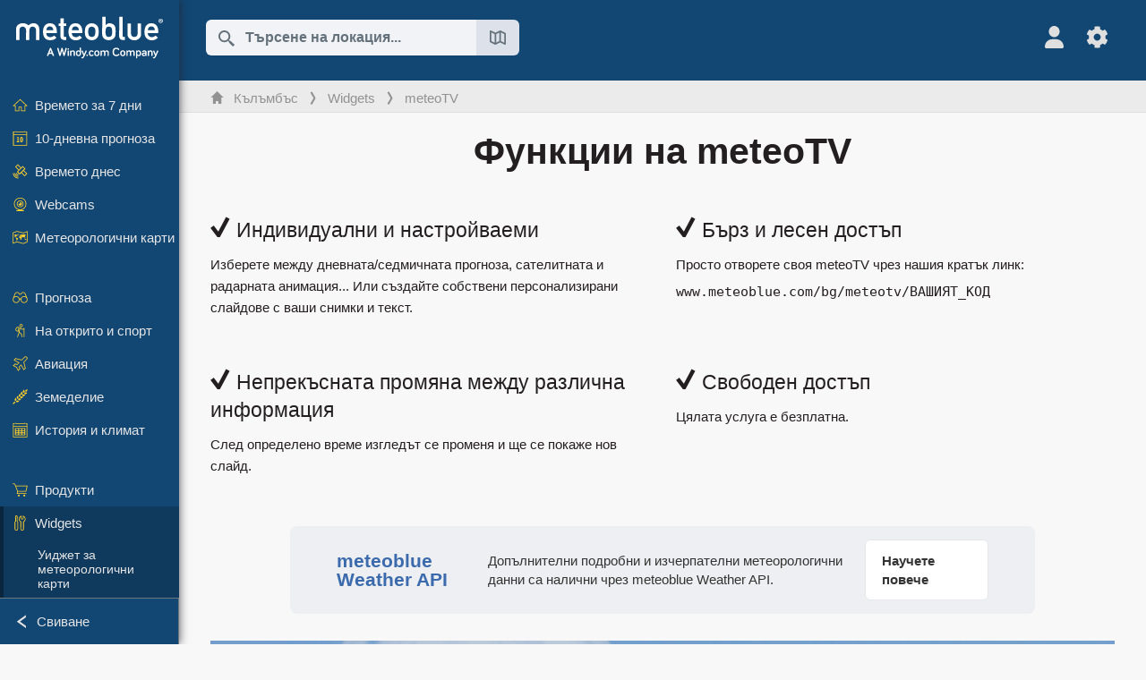

--- FILE ---
content_type: text/html; charset=UTF-8
request_url: https://www.meteoblue.com/bg/%D0%B2%D1%80%D0%B5%D0%BC%D0%B5%D1%82%D0%BE/meteotv/overview/prades_%D0%A4%D1%80%D0%B0%D0%BD%D1%86%D0%B8%D1%8F_2985653
body_size: 10573
content:


<!DOCTYPE html>
<html lang="bg">

    
    <head prefix="og: http://ogp.me/ns# fb: http://opg.me/ns/fb# place: http://ogp.me/ns/place#">
    

<script>
window.dataLayer = window.dataLayer || [];

/* https://developers.google.com/tag-platform/tag-manager/datalayer */
dataLayer.push({
  'pagePath': '/weather/meteotv/overview',
  'visitorType': 'visitor',
  'language': 'bg'
});
// https://developers.google.com/tag-platform/gtagjs/configure
function gtag(){dataLayer.push(arguments)};

// Disabled, since it possibly breaks Google Analytics tracking - 2025-11-17
// gtag('consent', 'default', {
//     'ad_storage': 'denied',
//     'analytics_storage': 'denied',
//     'ad_user_data': 'denied',
//     'ad_personalization': 'denied',
//     'wait_for_update': 500,
// });
</script>
<!-- Google Tag Manager -->
<script>(function(w,d,s,l,i){w[l]=w[l]||[];w[l].push({'gtm.start':
new Date().getTime(),event:'gtm.js'});var f=d.getElementsByTagName(s)[0],
j=d.createElement(s),dl=l!='dataLayer'?'&l='+l:'';j.async=true;j.src=
'https://www.googletagmanager.com/gtm.js?id='+i+dl;f.parentNode.insertBefore(j,f);
})(window,document,'script','dataLayer','GTM-NCD5HRF');</script>
<!-- End Google Tag Manager -->
<script>
// foreach experienceImpressions
  dataLayer.push({"event": "experience_impression",
    "experiment_id": "mgb_locationSearchUrl",
    "variation_id": ""
  });
</script>


    <meta http-equiv="X-UA-Compatible" content="IE=edge">
    <meta http-equiv="Content-Type" content="text/html;charset=UTF-8">
    
        <meta name="viewport" content="width=device-width, initial-scale=1.0">

    
    
    <link rel="stylesheet" type="text/css" href="https://static.meteoblue.com/build/website.741/styles/main.css" />
<link rel="stylesheet" type="text/css" href="https://static.meteoblue.com/build/website.741/styles/print.css" media="print" />

    
    <link rel="shortcut icon" href="/favicon.ico">

    
    <meta name="image" content="https://static.meteoblue.com/assets/images/logo/meteoblue_tile_large.png">


<meta property="og:title" content="meteoTV - meteoblue">
<meta property="og:type" content="website">
<meta property="og:image" content="https://static.meteoblue.com/assets/images/logo/meteoblue_tile_large.png">
<meta property="og:url" content="https://www.meteoblue.com/bg/%D0%B2%D1%80%D0%B5%D0%BC%D0%B5%D1%82%D0%BE/meteotv/overview/prades_%d0%a4%d1%80%d0%b0%d0%bd%d1%86%d0%b8%d1%8f_2985653">
<meta property="og:description"
      content="meteoblue - weather close to you">
<meta property="og:site_name" content="meteoblue">
<meta property="og:locale" content="bg_BG">


    <meta name="twitter:card" content="summary_large_image">
    <meta name="twitter:image" content="https://static.meteoblue.com/assets/images/logo/meteoblue_tile_large.png">
<meta name="twitter:site" content="@meteoblue">
<meta name="twitter:creator" content="@meteoblue">
<meta name="twitter:title"   content="meteoTV - meteoblue">
<meta name="twitter:description"
      content="meteoblue - weather close to you">

<meta name="twitter:app:name:iphone" content="meteoblue">
<meta name="twitter:app:id:iphone" content="994459137">



    <link rel="alternate" hreflang="ar" href="https://www.meteoblue.com/ar/weather/meteotv/overview/prades_%d9%81%d8%b1%d9%86%d8%b3%d8%a7_2985653"/>
    <link rel="alternate" hreflang="bg" href="https://www.meteoblue.com/bg/%D0%B2%D1%80%D0%B5%D0%BC%D0%B5%D1%82%D0%BE/meteotv/overview/prades_%d0%a4%d1%80%d0%b0%d0%bd%d1%86%d0%b8%d1%8f_2985653"/>
    <link rel="alternate" hreflang="cs" href="https://www.meteoblue.com/cs/po%C4%8Das%C3%AD/meteotv/overview/prades_francie_2985653"/>
    <link rel="alternate" hreflang="de" href="https://www.meteoblue.com/de/wetter/meteotv/overview/prades_frankreich_2985653"/>
    <link rel="alternate" hreflang="el" href="https://www.meteoblue.com/el/%CE%BA%CE%B1%CE%B9%CF%81%CF%8C%CF%82/meteotv/overview/prades_%ce%93%ce%b1%ce%bb%ce%bb%ce%af%ce%b1_2985653"/>
    <link rel="alternate" hreflang="en" href="https://www.meteoblue.com/en/weather/meteotv/overview/prades_france_2985653"/>
    <link rel="alternate" hreflang="es" href="https://www.meteoblue.com/es/tiempo/meteotv/overview/prades_francia_2985653"/>
    <link rel="alternate" hreflang="fr" href="https://www.meteoblue.com/fr/meteo/meteotv/overview/prades_france_2985653"/>
    <link rel="alternate" hreflang="hr" href="https://www.meteoblue.com/hr/weather/meteotv/overview/prades_republic-of-france_2985653"/>
    <link rel="alternate" hreflang="hu" href="https://www.meteoblue.com/hu/id%C5%91j%C3%A1r%C3%A1s/meteotv/overview/prades_franciaorsz%c3%a1g_2985653"/>
    <link rel="alternate" hreflang="it" href="https://www.meteoblue.com/it/tempo/meteotv/overview/prades_francia_2985653"/>
    <link rel="alternate" hreflang="ka" href="https://www.meteoblue.com/ka/%E1%83%90%E1%83%9B%E1%83%98%E1%83%9C%E1%83%93%E1%83%98/meteotv/overview/prades_%e1%83%a1%e1%83%90%e1%83%a4%e1%83%a0%e1%83%90%e1%83%9c%e1%83%92%e1%83%94%e1%83%97%e1%83%98_2985653"/>
    <link rel="alternate" hreflang="nl" href="https://www.meteoblue.com/nl/weer/meteotv/overview/prades_frankrijk_2985653"/>
    <link rel="alternate" hreflang="pl" href="https://www.meteoblue.com/pl/pogoda/meteotv/overview/prades_francja_2985653"/>
    <link rel="alternate" hreflang="pt" href="https://www.meteoblue.com/pt/tempo/meteotv/overview/prades_fran%c3%a7a_2985653"/>
    <link rel="alternate" hreflang="ro" href="https://www.meteoblue.com/ro/vreme/meteotv/overview/prades_fran%c8%9ba_2985653"/>
    <link rel="alternate" hreflang="ru" href="https://www.meteoblue.com/ru/%D0%BF%D0%BE%D0%B3%D0%BE%D0%B4%D0%B0/meteotv/overview/prades_%d0%a4%d1%80%d0%b0%d0%bd%d1%86%d0%b8%d1%8f_2985653"/>
    <link rel="alternate" hreflang="sk" href="https://www.meteoblue.com/sk/po%C4%8Dasie/meteotv/overview/prades_franc%c3%bazsko_2985653"/>
    <link rel="alternate" hreflang="sr" href="https://www.meteoblue.com/sr/vreme/meteotv/overview/prades_%d0%a4%d1%80%d0%b0%d0%bd%d1%86%d1%83%d1%81%d0%ba%d0%b0_2985653"/>
    <link rel="alternate" hreflang="tr" href="https://www.meteoblue.com/tr/hava/meteotv/overview/prades_fransa_2985653"/>
    <link rel="alternate" hreflang="uk" href="https://www.meteoblue.com/uk/weather/meteotv/overview/prades_republic-of-france_2985653"/>

    
        <title>meteoTV - meteoblue</title>

            
        <script async src="https://securepubads.g.doubleclick.net/tag/js/gpt.js"></script>
    
    
    
    <meta name="apple-itunes-app" content="app-id=994459137">

    
    <link rel="manifest" href="/bg/index/manifest">

    <script>
        let deferredPrompt;

        window.addEventListener('beforeinstallprompt', (e) => {
            e.preventDefault();
            deferredPrompt = e;
            const banner = document.getElementById('app-download-banner');
            if (banner) banner.style.display = 'flex';
        });
    </script>
</head>

    <body class="     wide                        ">
                    <!-- Google Tag Manager (noscript) -->
            <noscript><iframe src="https://www.googletagmanager.com/ns.html?id=GTM-NCD5HRF"
            height="0" width="0" style="display:none;visibility:hidden"></iframe></noscript>
            <!-- End Google Tag Manager (noscript) -->
                <script>
            window.locationSearchUrl = "";
        </script>

        
            
    <div id="navigation_scroll_container" class="navigation-scroll-container">
        <nav id="main_navigation" class="main-navigation">
                            <a title="meteoblue" href="/bg/%D0%B2%D1%80%D0%B5%D0%BC%D0%B5%D1%82%D0%BE/%D0%BF%D1%80%D0%BE%D0%B3%D0%BD%D0%BE%D0%B7%D0%B0/%D1%81%D0%B5%D0%B4%D0%BC%D0%B8%D1%86%D0%B0" class="menu-logo" aria-label="Начало"></a>
                        <ul class="nav" itemscope="itemscope" itemtype="http://schema.org/SiteNavigationElement"><li class=""><a href="/bg/%D0%B2%D1%80%D0%B5%D0%BC%D0%B5%D1%82%D0%BE/%D1%81%D0%B5%D0%B4%D0%BC%D0%B8%D1%86%D0%B0/%d0%9a%d1%8a%d0%bb%d1%8a%d0%bc%d0%b1%d1%8a%d1%81_%d0%a1%d0%90%d0%a9_4509177" class="icon-7-day nav-icon" itemprop="url" title="Времето за 7 дни"><span itemprop="name">Времето за 7 дни</span></a></li><li class=""><a href="/bg/%D0%B2%D1%80%D0%B5%D0%BC%D0%B5%D1%82%D0%BE/10-%D0%B4%D0%BD%D0%B5%D0%B2%D0%BD%D0%B0/%d0%9a%d1%8a%d0%bb%d1%8a%d0%bc%d0%b1%d1%8a%d1%81_%d0%a1%d0%90%d0%a9_4509177" class="icon-10-day nav-icon" itemprop="url" title="10-дневна прогноза"><span itemprop="name">10-дневна прогноза</span></a></li><li class=""><a href="/bg/%D0%B2%D1%80%D0%B5%D0%BC%D0%B5%D1%82%D0%BE/%D0%B4%D0%BD%D0%B5%D1%81/%d0%9a%d1%8a%d0%bb%d1%8a%d0%bc%d0%b1%d1%8a%d1%81_%d0%a1%d0%90%d0%a9_4509177" class="icon-current nav-icon" itemprop="url" title="Времето днес"><span itemprop="name">Времето днес</span></a></li><li class=""><a href="/bg/%D0%B2%D1%80%D0%B5%D0%BC%D0%B5%D1%82%D0%BE/webcams/%d0%9a%d1%8a%d0%bb%d1%8a%d0%bc%d0%b1%d1%8a%d1%81_%d0%a1%d0%90%d0%a9_4509177" class="icon-webcam nav-icon" itemprop="url" title="Webcams"><span itemprop="name">Webcams</span></a></li><li class=" section-end"><a href="/bg/%D0%B2%D1%80%D0%B5%D0%BC%D0%B5%D1%82%D0%BE/%D0%BA%D0%B0%D1%80%D1%82%D0%B8/%d0%9a%d1%8a%d0%bb%d1%8a%d0%bc%d0%b1%d1%8a%d1%81_%d0%a1%d0%90%d0%a9_4509177" class="icon-weather-maps nav-icon" itemprop="url" title="Метеорологични карти"><span itemprop="name">Метеорологични карти</span></a></li><li class=" extendable"><a href="#" class="icon-forecast nav-icon" itemprop="url" target=""><span itemprop="name">Прогноза</span></a><ul><li class=""><a href="javascript:void(0)" itemprop="url" data-url="/bg/%D0%B2%D1%80%D0%B5%D0%BC%D0%B5%D1%82%D0%BE/%D0%BF%D1%80%D0%BE%D0%B3%D0%BD%D0%BE%D0%B7%D0%B0/meteogramweb/%d0%9a%d1%8a%d0%bb%d1%8a%d0%bc%d0%b1%d1%8a%d1%81_%d0%a1%d0%90%d0%a9_4509177"><span itemprop="name">Meteograms</span></a></li><li class=""><a href="javascript:void(0)" itemprop="url" data-url="/bg/%D0%B2%D1%80%D0%B5%D0%BC%D0%B5%D1%82%D0%BE/%D0%BF%D1%80%D0%BE%D0%B3%D0%BD%D0%BE%D0%B7%D0%B0/multimodel/%d0%9a%d1%8a%d0%bb%d1%8a%d0%bc%d0%b1%d1%8a%d1%81_%d0%a1%d0%90%d0%a9_4509177"><span itemprop="name">MultiModel</span></a></li><li class=""><a href="javascript:void(0)" itemprop="url" data-url="/bg/%D0%B2%D1%80%D0%B5%D0%BC%D0%B5%D1%82%D0%BE/%D0%BF%D1%80%D0%BE%D0%B3%D0%BD%D0%BE%D0%B7%D0%B0/multimodelensemble/%d0%9a%d1%8a%d0%bb%d1%8a%d0%bc%d0%b1%d1%8a%d1%81_%d0%a1%d0%90%d0%a9_4509177"><span itemprop="name">Ансамбъл MultiModel</span></a></li><li class=""><a href="javascript:void(0)" itemprop="url" data-url="/bg/%D0%B2%D1%80%D0%B5%D0%BC%D0%B5%D1%82%D0%BE/%D0%BF%D1%80%D0%BE%D0%B3%D0%BD%D0%BE%D0%B7%D0%B0/seasonaloutlook/%d0%9a%d1%8a%d0%bb%d1%8a%d0%bc%d0%b1%d1%8a%d1%81_%d0%a1%d0%90%d0%a9_4509177"><span itemprop="name">Сезонна прогноза</span></a></li><li class=""><a href="/bg/%D0%B2%D1%80%D0%B5%D0%BC%D0%B5%D1%82%D0%BE/warnings/index/%d0%9a%d1%8a%d0%bb%d1%8a%d0%bc%d0%b1%d1%8a%d1%81_%d0%a1%d0%90%d0%a9_4509177" itemprop="url"><span itemprop="name">Метеорологични предупреждения</span></a></li></ul></li><li class=" extendable"><a href="#" class="icon-outdoor-sports nav-icon" itemprop="url" target=""><span itemprop="name">На открито и спорт</span></a><ul><li class=""><a href="javascript:void(0)" itemprop="url" data-url="/bg/%D0%B2%D1%80%D0%B5%D0%BC%D0%B5%D1%82%D0%BE/outdoorsports/where2go/%d0%9a%d1%8a%d0%bb%d1%8a%d0%bc%d0%b1%d1%8a%d1%81_%d0%a1%d0%90%d0%a9_4509177"><span itemprop="name">where2go</span></a></li><li class=""><a href="javascript:void(0)" itemprop="url" data-url="/bg/%D0%B2%D1%80%D0%B5%D0%BC%D0%B5%D1%82%D0%BE/outdoorsports/snow/%d0%9a%d1%8a%d0%bb%d1%8a%d0%bc%d0%b1%d1%8a%d1%81_%d0%a1%d0%90%d0%a9_4509177"><span itemprop="name">Сняг</span></a></li><li class=""><a href="javascript:void(0)" itemprop="url" data-url="/bg/%D0%B2%D1%80%D0%B5%D0%BC%D0%B5%D1%82%D0%BE/outdoorsports/seasurf/%d0%9a%d1%8a%d0%bb%d1%8a%d0%bc%d0%b1%d1%8a%d1%81_%d0%a1%d0%90%d0%a9_4509177"><span itemprop="name">Море и сърф</span></a></li><li class=""><a href="/bg/%D0%B2%D1%80%D0%B5%D0%BC%D0%B5%D1%82%D0%BE/outdoorsports/seeing/%d0%9a%d1%8a%d0%bb%d1%8a%d0%bc%d0%b1%d1%8a%d1%81_%d0%a1%d0%90%d0%a9_4509177" itemprop="url"><span itemprop="name">Astronomy Seeing</span></a></li><li class=""><a href="/bg/%D0%B2%D1%80%D0%B5%D0%BC%D0%B5%D1%82%D0%BE/outdoorsports/airquality/%d0%9a%d1%8a%d0%bb%d1%8a%d0%bc%d0%b1%d1%8a%d1%81_%d0%a1%d0%90%d0%a9_4509177" itemprop="url"><span itemprop="name">Качество на въздуха и полени</span></a></li></ul></li><li class=" extendable"><a href="#" class="icon-aviation nav-icon" itemprop="url" target=""><span itemprop="name">Авиация</span></a><ul><li class=""><a href="javascript:void(0)" itemprop="url" data-url="/bg/%D0%B2%D1%80%D0%B5%D0%BC%D0%B5%D1%82%D0%BE/aviation/air/%d0%9a%d1%8a%d0%bb%d1%8a%d0%bc%d0%b1%d1%8a%d1%81_%d0%a1%d0%90%d0%a9_4509177"><span itemprop="name">AIR</span></a></li><li class=""><a href="javascript:void(0)" itemprop="url" data-url="/bg/%D0%B2%D1%80%D0%B5%D0%BC%D0%B5%D1%82%D0%BE/aviation/thermal/%d0%9a%d1%8a%d0%bb%d1%8a%d0%bc%d0%b1%d1%8a%d1%81_%d0%a1%d0%90%d0%a9_4509177"><span itemprop="name">Термики</span></a></li><li class=""><a href="javascript:void(0)" itemprop="url" data-url="/bg/%D0%B2%D1%80%D0%B5%D0%BC%D0%B5%D1%82%D0%BE/aviation/trajectories/%d0%9a%d1%8a%d0%bb%d1%8a%d0%bc%d0%b1%d1%8a%d1%81_%d0%a1%d0%90%d0%a9_4509177"><span itemprop="name">Траектории</span></a></li><li class=""><a href="javascript:void(0)" itemprop="url" data-url="/bg/%D0%B2%D1%80%D0%B5%D0%BC%D0%B5%D1%82%D0%BE/aviation/crosssection/%d0%9a%d1%8a%d0%bb%d1%8a%d0%bc%d0%b1%d1%8a%d1%81_%d0%a1%d0%90%d0%a9_4509177"><span itemprop="name">Cross-section</span></a></li><li class=""><a href="javascript:void(0)" itemprop="url" data-url="/bg/%D0%B2%D1%80%D0%B5%D0%BC%D0%B5%D1%82%D0%BE/aviation/stuve/%d0%9a%d1%8a%d0%bb%d1%8a%d0%bc%d0%b1%d1%8a%d1%81_%d0%a1%d0%90%d0%a9_4509177"><span itemprop="name">Stueve &amp; Sounding</span></a></li><li class=""><a href="/bg/%D0%B2%D1%80%D0%B5%D0%BC%D0%B5%D1%82%D0%BE/%D0%BA%D0%B0%D1%80%D1%82%D0%B8/index/%d0%9a%d1%8a%d0%bb%d1%8a%d0%bc%d0%b1%d1%8a%d1%81_%d0%a1%d0%90%d0%a9_4509177#map=metar~metarflightcondition~none~none~none" itemprop="url"><span itemprop="name">METAR &amp; TAF</span></a></li></ul></li><li class=" extendable"><a href="#" class="icon-agriculture nav-icon" itemprop="url" target=""><span itemprop="name">Земеделие</span></a><ul><li class=""><a href="javascript:void(0)" itemprop="url" data-url="/bg/%D0%B2%D1%80%D0%B5%D0%BC%D0%B5%D1%82%D0%BE/agriculture/meteogramagro/%d0%9a%d1%8a%d0%bb%d1%8a%d0%bc%d0%b1%d1%8a%d1%81_%d0%a1%d0%90%d0%a9_4509177"><span itemprop="name">Meteogram AGRO</span></a></li><li class=""><a href="javascript:void(0)" itemprop="url" data-url="/bg/%D0%B2%D1%80%D0%B5%D0%BC%D0%B5%D1%82%D0%BE/agriculture/sowing/%d0%9a%d1%8a%d0%bb%d1%8a%d0%bc%d0%b1%d1%8a%d1%81_%d0%a1%d0%90%d0%a9_4509177"><span itemprop="name">Прозорци за сеитба</span></a></li><li class=""><a href="javascript:void(0)" itemprop="url" data-url="/bg/%D0%B2%D1%80%D0%B5%D0%BC%D0%B5%D1%82%D0%BE/agriculture/spraying/%d0%9a%d1%8a%d0%bb%d1%8a%d0%bc%d0%b1%d1%8a%d1%81_%d0%a1%d0%90%d0%a9_4509177"><span itemprop="name">Прозорци за пръскане</span></a></li><li class=""><a href="javascript:void(0)" itemprop="url" data-url="/bg/%D0%B2%D1%80%D0%B5%D0%BC%D0%B5%D1%82%D0%BE/agriculture/soiltrafficability/%d0%9a%d1%8a%d0%bb%d1%8a%d0%bc%d0%b1%d1%8a%d1%81_%d0%a1%d0%90%d0%a9_4509177"><span itemprop="name">Проходимост на почвата</span></a></li></ul></li><li class=" section-end extendable"><a href="/bg/%D0%B2%D1%80%D0%B5%D0%BC%D0%B5%D1%82%D0%BE/historyclimate/climatemodelled/%d0%9a%d1%8a%d0%bb%d1%8a%d0%bc%d0%b1%d1%8a%d1%81_%d0%a1%d0%90%d0%a9_4509177" class="icon-history-climate nav-icon" itemprop="url"><span itemprop="name">История и климат</span></a><ul><li class=""><a href="javascript:void(0)" itemprop="url" data-url="/bg/climate-change/%d0%9a%d1%8a%d0%bb%d1%8a%d0%bc%d0%b1%d1%8a%d1%81_%d0%a1%d0%90%d0%a9_4509177"><span itemprop="name">Климатични промени</span></a></li><li class=""><a href="/bg/%D0%B2%D1%80%D0%B5%D0%BC%D0%B5%D1%82%D0%BE/historyclimate/climatemodelled/%d0%9a%d1%8a%d0%bb%d1%8a%d0%bc%d0%b1%d1%8a%d1%81_%d0%a1%d0%90%d0%a9_4509177" itemprop="url"><span itemprop="name">Климат (моделиран)</span></a></li><li class=""><a href="javascript:void(0)" itemprop="url" data-url="/bg/%D0%B2%D1%80%D0%B5%D0%BC%D0%B5%D1%82%D0%BE/historyclimate/climateobserved/%d0%9a%d1%8a%d0%bb%d1%8a%d0%bc%d0%b1%d1%8a%d1%81_%d0%a1%d0%90%d0%a9_4509177"><span itemprop="name">Климат (наблюдаван)</span></a></li><li class=""><a href="javascript:void(0)" itemprop="url" data-url="/bg/%D0%B2%D1%80%D0%B5%D0%BC%D0%B5%D1%82%D0%BE/historyclimate/verificationshort/%d0%9a%d1%8a%d0%bb%d1%8a%d0%bc%d0%b1%d1%8a%d1%81_%d0%a1%d0%90%d0%a9_4509177"><span itemprop="name">Краткосрочна верификация</span></a></li><li class=""><a href="/bg/%D0%B2%D1%80%D0%B5%D0%BC%D0%B5%D1%82%D0%BE/historyclimate/weatherarchive/%d0%9a%d1%8a%d0%bb%d1%8a%d0%bc%d0%b1%d1%8a%d1%81_%d0%a1%d0%90%d0%a9_4509177" itemprop="url"><span itemprop="name">Архив на времето</span></a></li><li class=""><a href="javascript:void(0)" itemprop="url" data-url="/bg/%D0%B2%D1%80%D0%B5%D0%BC%D0%B5%D1%82%D0%BE/historyclimate/climatecomparison/%d0%9a%d1%8a%d0%bb%d1%8a%d0%bc%d0%b1%d1%8a%d1%81_%d0%a1%d0%90%d0%a9_4509177"><span itemprop="name">Сравнение на климата</span></a></li></ul></li><li class=" extendable"><a href="/bg/pointplus" class="icon-products nav-icon" itemprop="url"><span itemprop="name">Продукти</span></a><ul><li class=""><a rel="noreferrer" href="https://content.meteoblue.com/en/" itemprop="url" target="_blank"><span class="external-positive glyph" itemprop="name">&nbsp;Общ преглед</span></a></li><li class=""><a rel="noreferrer" href="https://content.meteoblue.com/en/business-solutions/weather-apis" itemprop="url" target="_blank"><span class="external-positive glyph" itemprop="name">&nbsp;Weather API</span></a></li><li class=""><a href="/bg/ad-free" itemprop="url"><span itemprop="name">Ad-free</span></a></li><li class=""><a href="/bg/pointplus" itemprop="url"><span itemprop="name">point+</span></a></li><li class=""><a href="/bg/historyplus" itemprop="url"><span itemprop="name">history+</span></a></li><li class=""><a href="/bg/climateplus" itemprop="url"><span itemprop="name">climate+</span></a></li><li class=""><a href="/bg/products/cityclimate" itemprop="url"><span itemprop="name">Градски топлинни карти</span></a></li><li class=""><a rel="noreferrer" href="https://play.google.com/store/apps/details?id=com.meteoblue.droid&amp;utm_source=Website&amp;utm_campaign=Permanent" itemprop="url" target="_blank"><span class="external-positive glyph" itemprop="name">&nbsp;Android приложение</span></a></li><li class=""><a rel="noreferrer" href="https://itunes.apple.com/app/meteoblue/id994459137" itemprop="url" target="_blank"><span class="external-positive glyph" itemprop="name">&nbsp;iPhone приложение</span></a></li></ul></li><li class=" extendable extend"><a href="#" class="icon-widget nav-icon" itemprop="url" target=""><span itemprop="name">Widgets</span></a><ul><li class=""><a href="javascript:void(0)" itemprop="url" data-url="/bg/%D0%B2%D1%80%D0%B5%D0%BC%D0%B5%D1%82%D0%BE/widget/setupmap/%d0%9a%d1%8a%d0%bb%d1%8a%d0%bc%d0%b1%d1%8a%d1%81_%d0%a1%d0%90%d0%a9_4509177"><span itemprop="name">Уиджет за метеорологични карти</span></a></li><li class=""><a href="javascript:void(0)" itemprop="url" data-url="/bg/%D0%B2%D1%80%D0%B5%D0%BC%D0%B5%D1%82%D0%BE/widget/setupheatmap/%d0%9a%d1%8a%d0%bb%d1%8a%d0%bc%d0%b1%d1%8a%d1%81_%d0%a1%d0%90%d0%a9_4509177"><span itemprop="name">Urban Maps Widget</span></a></li><li class=""><a href="javascript:void(0)" itemprop="url" data-url="/bg/%D0%B2%D1%80%D0%B5%D0%BC%D0%B5%D1%82%D0%BE/widget/setupthree/%d0%9a%d1%8a%d0%bb%d1%8a%d0%bc%d0%b1%d1%8a%d1%81_%d0%a1%d0%90%d0%a9_4509177"><span itemprop="name">3-часов Widget за времето</span></a></li><li class=""><a href="javascript:void(0)" itemprop="url" data-url="/bg/%D0%B2%D1%80%D0%B5%D0%BC%D0%B5%D1%82%D0%BE/widget/setupday/%d0%9a%d1%8a%d0%bb%d1%8a%d0%bc%d0%b1%d1%8a%d1%81_%d0%a1%d0%90%d0%a9_4509177"><span itemprop="name">Ежедневен Widget за времето</span></a></li><li class=""><a href="javascript:void(0)" itemprop="url" data-url="/bg/%D0%B2%D1%80%D0%B5%D0%BC%D0%B5%D1%82%D0%BE/widget/setupseeing/%d0%9a%d1%8a%d0%bb%d1%8a%d0%bc%d0%b1%d1%8a%d1%81_%d0%a1%d0%90%d0%a9_4509177"><span itemprop="name">Widget за астрономия</span></a></li><li class=""><a href="javascript:void(0)" itemprop="url" data-url="/bg/%D0%B2%D1%80%D0%B5%D0%BC%D0%B5%D1%82%D0%BE/widget/setupmeteogram/%d0%9a%d1%8a%d0%bb%d1%8a%d0%bc%d0%b1%d1%8a%d1%81_%d0%a1%d0%90%d0%a9_4509177"><span itemprop="name">Метеограма Widget</span></a></li><li class="active"><a href="/bg/%D0%B2%D1%80%D0%B5%D0%BC%D0%B5%D1%82%D0%BE/meteotv/overview/%d0%9a%d1%8a%d0%bb%d1%8a%d0%bc%d0%b1%d1%8a%d1%81_%d0%a1%d0%90%d0%a9_4509177" class="meteotv nav-icon" itemprop="url" title="meteoTV"><span itemprop="name">meteoTV</span></a></li></ul></li><li class=" section-end extendable"><a href="/bg/blog/article/news" class="icon-news nav-icon" itemprop="url"><span itemprop="name">Новини</span></a><ul><li class=""><a href="/bg/blog/article/news" itemprop="url"><span itemprop="name">Новини</span></a></li><li class=""><a href="/bg/blog/article/weathernews" itemprop="url"><span itemprop="name">Метеорологични новини</span></a></li></ul></li></ul>            <ul class="nav collapse-button">
                <li id="button_collapse" class="button-collapse glyph" title="Свиване">Свиване</li>
                <li id="button_expand" class="button-expand glyph" title="Разгъване"></li>
            </ul>
        </nav>
    </div>

    
    
    <script>
        try{
            if( window.localStorage !== undefined && window.localStorage !== null){
                const navigationJson = localStorage.getItem('navigation');
                if (navigationJson !== null && navigationJson !== undefined) {
                    const navigationSettings = JSON.parse(navigationJson);
                    if (navigationSettings.collapsed) {
                        document.body.classList.add("nav-collapsed");
                    }
                }
            }
        } catch (err){
            console.error(err);
        }
    </script>

                    <div class="page-header  ">
        
    <div id="app-download-banner" class="app-download-banner">
        <span class="glyph close" onclick="document.getElementById('app-download-banner').style.display = 'none'"></span>
        <div>Изтеглете приложението meteoblue</div>
        <button class="btn" id="install-app-button" onclick="deferredPrompt.prompt()">
            Изтегляне        </button>
    </div>
    <script>
        if (deferredPrompt !== undefined) {
            document.getElementById('app-download-banner').style.display = 'flex';
        }
    </script>

    
    <div class="intro">
        <div class="topnav">
            <div class="wrapper ">
                <div class="header-top">
                                            <div class="menu-mobile-container">
                            <a class="menu-mobile-trigger" href="#" aria-label="Меню">
                                <span class="fasvg-36 fa-bars"></span>
                            </a>
                            <div id="menu_mobile" class="menu-mobile">
                                <a href="/bg/%D0%B2%D1%80%D0%B5%D0%BC%D0%B5%D1%82%D0%BE/%D0%BF%D1%80%D0%BE%D0%B3%D0%BD%D0%BE%D0%B7%D0%B0/%D1%81%D0%B5%D0%B4%D0%BC%D0%B8%D1%86%D0%B0" class="menu-logo " aria-label="Начало"></a>
                                <div class="menu-mobile-trigger close-menu-mobile">
                                    <span class="close-drawer">×</span>
                                </div>
                            </div>
                        </div>
                    
                                            <div class="location-box">
                            <div class="location-selection primary">
                                <div id="location_search" class="location-search">
                                    <form id="locationform" class="locationform" method="get"
                                        action="/bg/%D0%B2%D1%80%D0%B5%D0%BC%D0%B5%D1%82%D0%BE/search/index">
                                        <input id="gls"
                                            class="searchtext"
                                            type="text"
                                            value=""
                                            data-mbdescription="Търсене на локация"                                            data-mbautoset="1"
                                            data-role="query"
                                            name="query"
                                            autocomplete="off"
                                            tabindex="0"
                                            placeholder="Търсене на локация..."                                            onclick="if(this.value == 'Търсене на локация...') {this.value=''}">
                                        </input>
                                        <label for="gls">Търсене на локация</label>                                        
                                        <button type="submit" aria-label="Изпрати">
                                        </button>
                                        <button id="gls_map" class="location-map" href="#" aria-label="Отвори картата"> 
                                            <span class="fasvg-18 fa-map-search"></span>
                                        </button>
                                        <button id="gps" class="location-gps" href="#" aria-label="Наблизо"> 
                                            <span class="fasvg-18 fa-location-search"></span>
                                        </button>
                                        <div class="results"></div>
                                    </form>
                                </div>
                            </div>
                        </div>
                    
                    <div class="additional-settings ">
                        <div id="user" class="button settings2">
                                                            <div class="inner">
                                    <a href="/bg/user/login/index" aria-label="Профил">
                                        <span class="fasvg-25 fa-user-light"></span>
                                    </a>
                                </div>
                                                    </div>


                        <div id="settings" class="button settings">
                            <div class="inner">
                                <a href="#" aria-label="Настройки">
                                    <span class="fasvg-25 fa-cog"></span>
                                </a>
                            </div>

                            <div class="matches" style="display: none;">
                                
                                <h2>Език</h2>
                                <ul class="matches-group wide">
                                                                            <li style="direction: rtl;">
                                                                                        <a hreflang="ar"  href="https://www.meteoblue.com/ar/weather/meteotv/overview/prades_%d9%81%d8%b1%d9%86%d8%b3%d8%a7_2985653">عربي</a>

                                        </li>
                                                                            <li class="selected">
                                                                                        <a hreflang="bg"  href="https://www.meteoblue.com/bg/%D0%B2%D1%80%D0%B5%D0%BC%D0%B5%D1%82%D0%BE/meteotv/overview/prades_%d0%a4%d1%80%d0%b0%d0%bd%d1%86%d0%b8%d1%8f_2985653">Български</a>

                                        </li>
                                                                            <li>
                                                                                        <a hreflang="cs"  href="https://www.meteoblue.com/cs/po%C4%8Das%C3%AD/meteotv/overview/prades_francie_2985653">Čeština</a>

                                        </li>
                                                                            <li>
                                                                                        <a hreflang="de"  href="https://www.meteoblue.com/de/wetter/meteotv/overview/prades_frankreich_2985653">Deutsch</a>

                                        </li>
                                                                            <li>
                                                                                        <a hreflang="el"  href="https://www.meteoblue.com/el/%CE%BA%CE%B1%CE%B9%CF%81%CF%8C%CF%82/meteotv/overview/prades_%ce%93%ce%b1%ce%bb%ce%bb%ce%af%ce%b1_2985653">Ελληνικά</a>

                                        </li>
                                                                            <li>
                                                                                        <a hreflang="en"  href="https://www.meteoblue.com/en/weather/meteotv/overview/prades_france_2985653">English</a>

                                        </li>
                                                                            <li>
                                                                                        <a hreflang="es"  href="https://www.meteoblue.com/es/tiempo/meteotv/overview/prades_francia_2985653">Español</a>

                                        </li>
                                                                            <li>
                                                                                        <a hreflang="fr"  href="https://www.meteoblue.com/fr/meteo/meteotv/overview/prades_france_2985653">Français</a>

                                        </li>
                                                                            <li>
                                                                                        <a hreflang="hr"  href="https://www.meteoblue.com/hr/weather/meteotv/overview/prades_republic-of-france_2985653">Hrvatski</a>

                                        </li>
                                                                            <li>
                                                                                        <a hreflang="hu"  href="https://www.meteoblue.com/hu/id%C5%91j%C3%A1r%C3%A1s/meteotv/overview/prades_franciaorsz%c3%a1g_2985653">Magyar</a>

                                        </li>
                                                                            <li>
                                                                                        <a hreflang="it"  href="https://www.meteoblue.com/it/tempo/meteotv/overview/prades_francia_2985653">Italiano</a>

                                        </li>
                                                                            <li>
                                                                                        <a hreflang="ka"  href="https://www.meteoblue.com/ka/%E1%83%90%E1%83%9B%E1%83%98%E1%83%9C%E1%83%93%E1%83%98/meteotv/overview/prades_%e1%83%a1%e1%83%90%e1%83%a4%e1%83%a0%e1%83%90%e1%83%9c%e1%83%92%e1%83%94%e1%83%97%e1%83%98_2985653">ქართული ენა</a>

                                        </li>
                                                                            <li>
                                                                                        <a hreflang="nl"  href="https://www.meteoblue.com/nl/weer/meteotv/overview/prades_frankrijk_2985653">Nederlands</a>

                                        </li>
                                                                            <li>
                                                                                        <a hreflang="pl"  href="https://www.meteoblue.com/pl/pogoda/meteotv/overview/prades_francja_2985653">Polski</a>

                                        </li>
                                                                            <li>
                                                                                        <a hreflang="pt"  href="https://www.meteoblue.com/pt/tempo/meteotv/overview/prades_fran%c3%a7a_2985653">Português</a>

                                        </li>
                                                                            <li>
                                                                                        <a hreflang="ro"  href="https://www.meteoblue.com/ro/vreme/meteotv/overview/prades_fran%c8%9ba_2985653">Română</a>

                                        </li>
                                                                            <li>
                                                                                        <a hreflang="ru"  href="https://www.meteoblue.com/ru/%D0%BF%D0%BE%D0%B3%D0%BE%D0%B4%D0%B0/meteotv/overview/prades_%d0%a4%d1%80%d0%b0%d0%bd%d1%86%d0%b8%d1%8f_2985653">Pусский</a>

                                        </li>
                                                                            <li>
                                                                                        <a hreflang="sk"  href="https://www.meteoblue.com/sk/po%C4%8Dasie/meteotv/overview/prades_franc%c3%bazsko_2985653">Slovenský</a>

                                        </li>
                                                                            <li>
                                                                                        <a hreflang="sr"  href="https://www.meteoblue.com/sr/vreme/meteotv/overview/prades_%d0%a4%d1%80%d0%b0%d0%bd%d1%86%d1%83%d1%81%d0%ba%d0%b0_2985653">Srpski</a>

                                        </li>
                                                                            <li>
                                                                                        <a hreflang="tr"  href="https://www.meteoblue.com/tr/hava/meteotv/overview/prades_fransa_2985653">Türkçe</a>

                                        </li>
                                                                            <li>
                                                                                        <a hreflang="uk"  href="https://www.meteoblue.com/uk/weather/meteotv/overview/prades_republic-of-france_2985653">Українська</a>

                                        </li>
                                                                    </ul>
                                
                                <h2>Температура</h2>
                                <ul class="matches-group">
                                                                            <li class="selected">
                                            <a href="https://www.meteoblue.com/bg/%D0%B2%D1%80%D0%B5%D0%BC%D0%B5%D1%82%D0%BE/meteotv/overview/prades_%d0%a4%d1%80%d0%b0%d0%bd%d1%86%d0%b8%d1%8f_2985653" class="unit" data-type="temp"
                                            data-unit="CELSIUS">°C</a>
                                        </li>
                                                                            <li>
                                            <a href="https://www.meteoblue.com/bg/%D0%B2%D1%80%D0%B5%D0%BC%D0%B5%D1%82%D0%BE/meteotv/overview/prades_%d0%a4%d1%80%d0%b0%d0%bd%d1%86%d0%b8%d1%8f_2985653" class="unit" data-type="temp"
                                            data-unit="FAHRENHEIT">°F</a>
                                        </li>
                                                                    </ul>
                                
                                <h2>Скорост на вятъра</h2>
                                <ul class="matches-group">
                                                                            <li>
                                            <a href="https://www.meteoblue.com/bg/%D0%B2%D1%80%D0%B5%D0%BC%D0%B5%D1%82%D0%BE/meteotv/overview/prades_%d0%a4%d1%80%d0%b0%d0%bd%d1%86%d0%b8%d1%8f_2985653" class="unit" data-type="speed"
                                            data-unit="BEAUFORT">bft</a>
                                        </li>
                                                                            <li class="selected">
                                            <a href="https://www.meteoblue.com/bg/%D0%B2%D1%80%D0%B5%D0%BC%D0%B5%D1%82%D0%BE/meteotv/overview/prades_%d0%a4%d1%80%d0%b0%d0%bd%d1%86%d0%b8%d1%8f_2985653" class="unit" data-type="speed"
                                            data-unit="KILOMETER_PER_HOUR">км/ч</a>
                                        </li>
                                                                            <li>
                                            <a href="https://www.meteoblue.com/bg/%D0%B2%D1%80%D0%B5%D0%BC%D0%B5%D1%82%D0%BE/meteotv/overview/prades_%d0%a4%d1%80%d0%b0%d0%bd%d1%86%d0%b8%d1%8f_2985653" class="unit" data-type="speed"
                                            data-unit="METER_PER_SECOND">м/с</a>
                                        </li>
                                                                            <li>
                                            <a href="https://www.meteoblue.com/bg/%D0%B2%D1%80%D0%B5%D0%BC%D0%B5%D1%82%D0%BE/meteotv/overview/prades_%d0%a4%d1%80%d0%b0%d0%bd%d1%86%d0%b8%d1%8f_2985653" class="unit" data-type="speed"
                                            data-unit="MILE_PER_HOUR">мили/ч</a>
                                        </li>
                                                                            <li>
                                            <a href="https://www.meteoblue.com/bg/%D0%B2%D1%80%D0%B5%D0%BC%D0%B5%D1%82%D0%BE/meteotv/overview/prades_%d0%a4%d1%80%d0%b0%d0%bd%d1%86%d0%b8%d1%8f_2985653" class="unit" data-type="speed"
                                            data-unit="KNOT">възли</a>
                                        </li>
                                                                    </ul>
                                
                                <h2>Валежи</h2>
                                <ul class="matches-group">
                                                                            <li class="selected">
                                            <a href="https://www.meteoblue.com/bg/%D0%B2%D1%80%D0%B5%D0%BC%D0%B5%D1%82%D0%BE/meteotv/overview/prades_%d0%a4%d1%80%d0%b0%d0%bd%d1%86%d0%b8%d1%8f_2985653" class="unit" data-type="precip"
                                            data-unit="MILLIMETER">мм</a>
                                        </li>
                                                                            <li>
                                            <a href="https://www.meteoblue.com/bg/%D0%B2%D1%80%D0%B5%D0%BC%D0%B5%D1%82%D0%BE/meteotv/overview/prades_%d0%a4%d1%80%d0%b0%d0%bd%d1%86%d0%b8%d1%8f_2985653" class="unit" data-type="precip"
                                            data-unit="INCH">инч</a>
                                        </li>
                                                                    </ul>
                                <h2>Darkmode</h2>
                                <ul class="matches-group"> 
                                    <input class="switch darkmode-switch" role="switch" type="checkbox" data-cy="switchDarkmode" >
                                </ul>
                            </div>
                        </div>
                    </div>
                </div>

                <div class="print" style="display: none">
                    <img loading="lazy" class="logo" src="https://static.meteoblue.com/assets/images/logo/meteoblue_logo_v2.0.svg"
                        alt="meteoblue-logo">
                    <div class="qr-code"></div>
                </div>
            </div>
        </div>
    </div>

    
        
            <div class="breadcrumb-outer">
            <div class="wrapper ">
                                 <ol class="breadcrumbs" itemscope="itemscope" itemtype="http://schema.org/BreadcrumbList"><li itemprop="itemListElement" itemscope="itemscope" itemtype="http://schema.org/ListItem"><a href="/bg/%D0%B2%D1%80%D0%B5%D0%BC%D0%B5%D1%82%D0%BE/%D1%81%D0%B5%D0%B4%D0%BC%D0%B8%D1%86%D0%B0/%d0%9a%d1%8a%d0%bb%d1%8a%d0%bc%d0%b1%d1%8a%d1%81_%d0%a1%d0%90%d0%a9_4509177" class="home" itemprop="item"><span itemprop="name">Кълъмбъс</span></a><meta itemprop="position" content="1"></meta></li><li itemprop="itemListElement" itemscope="itemscope" itemtype="http://schema.org/ListItem"><a href="/bg/#" class="icon-widget nav-icon" itemprop="item"><span itemprop="name">Widgets</span></a><meta itemprop="position" content="2"></meta></li><li itemprop="itemListElement" itemscope="itemscope" itemtype="http://schema.org/ListItem"><a href="/bg/%D0%B2%D1%80%D0%B5%D0%BC%D0%B5%D1%82%D0%BE/meteotv/overview/%d0%9a%d1%8a%d0%bb%d1%8a%d0%bc%d0%b1%d1%8a%d1%81_%d0%a1%d0%90%d0%a9_4509177" class="meteotv nav-icon" itemprop="item"><span itemprop="name">meteoTV</span></a><meta itemprop="position" content="3"></meta></li></ol>                            </div>
        </div>
        
</div>
    
<!-- MOBILE AD  -->


        
        
        
<div id="wrapper-main" class="wrapper-main">

    <div class="wrapper ">
                    
            
            <main class="main">
                <div class="grid">
                    
<div class="col-12">
    <h1 class="meteotv-title"> Функции на meteoTV </h1>
</div>

<div class="col-6 features">
    <h3>
        <span class="glyph checkmark"></span>
        Индивидуални и настройваеми    </h3>
    <p>
        Изберете между дневната/седмичната прогноза, сателитната и радарната анимация... Или създайте собствени персонализирани слайдове с ваши снимки и текст.    </p>
</div>
<div class="col-6 features">
    <h3>
        <span class="glyph checkmark"></span>
        Бърз и лесен достъп    </h3>
    <p>Просто отворете своя meteoTV чрез нашия кратък линк:</p>
    <code>www.meteoblue.com/bg/meteotv/ВАШИЯТ_КОД </code>
</div>

<div class="col-6 features">
    <h3>
        <span class="glyph checkmark"></span>
        Непрекъсната промяна между различна информация    </h3>
    <p>След определено време изгледът се променя и ще се покаже нов слайд.</p>
</div>
<div class="col-6 features">
    <h3><span class="glyph checkmark"></span>
        Свободен достъп    </h3>
    <p>Цялата услуга е безплатна.</p>
</div>

<a class="promotion" href="https://content.meteoblue.com/en/meteoblue-weather-api">
    <div class="promotion  promotion-wide ">
        <span class="product  product-wide ">meteoblue Weather API</span>
                    <span class="description description-wide">Допълнителни подробни и изчерпателни метеорологични данни са налични чрез meteoblue Weather API.</span>
                <span class="more">Научете повече</span>
    </div>
</a>
<div class="col-12">
    <iframe style="width: 100%; height: 600px;" frameborder="0" scrolling="NO"
        src="https://www.meteoblue.com/en/weather/meteotv/show?slide=today&code=ae8360">
    </iframe>
</div>

<div class="col-12">
    <a class="btn btn-primary meteotv-create"
        href="/bg/%D0%B2%D1%80%D0%B5%D0%BC%D0%B5%D1%82%D0%BE/meteotv/create">
        Създайте нов meteoTV    </a>
    <a class="btn btn-primary meteotv-info" href="https://content.meteoblue.com/en/content/view/full/5301">Повече информация</a>
</div>
                </div>
            </main>
            </div>
</div>

        

    
        <div id="to_top" class="to-top">
            <div class="to-top-content">
                <span class="fasvg-18 fa-angle-up-white"></span>
                <span class="to-top-text">Обратно в началото</span>
            </div>
        </div>

        <div class="footer-background">
            <div class="wrapper  footer">
                <div class="footer-group">
                    <ul>
                        <li>
                            <a class="category" href="/bg/%D0%B2%D1%80%D0%B5%D0%BC%D0%B5%D1%82%D0%BE/%D1%81%D0%B5%D0%B4%D0%BC%D0%B8%D1%86%D0%B0/index">
                                <span class="fasvg-25 fa-sun"></span>
                                Прогноза за времето                            </a>
                            <ul>
                                <li>
                                    <a href="/bg/%D0%B2%D1%80%D0%B5%D0%BC%D0%B5%D1%82%D0%BE/%D0%B4%D0%BD%D0%B5%D1%81/index">Времето днес</a>
                                </li>
                                <li>
                                    <a href="/bg/%D0%B2%D1%80%D0%B5%D0%BC%D0%B5%D1%82%D0%BE/%D0%BA%D0%B0%D1%80%D1%82%D0%B8/index">Метеорологични карти</a>
                                </li>
                                <li>
                                    <a href="//content.meteoblue.com/en/business-solutions/plug-and-play-visuals/website-widgets">Widgets за уебсайт</a>
                                </li>
                            </ul>
                        </li>
                    </ul>
                    <ul>
                        <li>
                            <a class="category" href="//content.meteoblue.com/en/business-solutions/sectors">
                                <span class="fasvg-25 fa-user-tie"></span>
                                Бизнес решения                            </a>
                            <ul>
                                <li>
                                    <a href="//content.meteoblue.com/en/business-solutions/weather-apis">Weather APIs</a>
                                </li>
                                <li>
                                    <a href="//content.meteoblue.com/en/business-solutions/meteo-climate-services/climate-services">Климатични услуги</a>
                                </li>
                                <li>
                                    <a href="//content.meteoblue.com/en/business-solutions/sectors">
                                        
                                        Сектори                                    </a>
                                </li>
                            </ul>
                        </li>
                    </ul>
                    <ul>
                        <li>
                            <a class="category"
                                href="//content.meteoblue.com/en/private-customers">
                                <span class="fasvg-25 fa-user"></span>
                                Частни клиенти                            </a>
                            <ul>
                                <li>
                                    <a href="//content.meteoblue.com/en/private-customers/website-help">Помощ за уебсайта</a>
                                </li>
                                <li>
                                    <a href="//content.meteoblue.com/en/private-customers/website-subscriptions">Абонаменти за уебсайта</a>
                                </li>
                                <li>
                                    <a href="//content.meteoblue.com/en/private-customers/weather-apps">Приложения за времето</a>
                                </li>
                            </ul>
                        </li>
                    </ul>
                    <ul>
                        <li>
                            <a class="category" href="//content.meteoblue.com/en/about-us/legal" rel="nofollow">
                                <span class="fasvg-25 fa-scroll"></span>
                                Правна информация                            </a>
                            <ul>
                                <li>
                                    <a href="//content.meteoblue.com/en/about-us/legal/terms-conditions" rel="nofollow">Общи условия</a>
                                </li>
                                <li>
                                    <a href="//content.meteoblue.com/en/about-us/legal/privacy" rel="nofollow">Поверителност</a>
                                </li>
                                <li>
                                    <a href="//content.meteoblue.com/en/about-us/legal/imprint" rel="nofollow">Импресум</a>
                                </li>
                            </ul>
                        </li>
                    </ul>
                    <ul>
                        <li>
                            <a class="category" href="//content.meteoblue.com/en/about-us">
                                <span class="fasvg-25 fa-user-card"></span>
                                За нас                            </a>
                            <ul>
                                <li>
                                    <a href="//content.meteoblue.com/en/about-us/references">Референции</a>
                                </li>
                                <li>
                                    <a href="//content.meteoblue.com/en/about-us/career">Кариера</a>
                                </li>
                                <li>
                                    <a href="//content.meteoblue.com/en/about-us/contact">Контакт</a>
                                </li>
                            </ul>
                        </li>
                    </ul>
                </div>
                <div class="footer-misc">
                    <a title="meteoblue" class="footer-logo" href="/bg/%D0%B2%D1%80%D0%B5%D0%BC%D0%B5%D1%82%D0%BE/%D0%BF%D1%80%D0%BE%D0%B3%D0%BD%D0%BE%D0%B7%D0%B0/%D1%81%D0%B5%D0%B4%D0%BC%D0%B8%D1%86%D0%B0" aria-label="Начало"></a>
                    <span>&copy; 2006 - 2026</span>
                    <a rel="nofollow" href="https://static.meteoblue.com/assets/documents/ISO_Zertificate_2025.pdf">ISO 9001 certificate</a>
                                            <a
                            href="#"
                            onclick="
                                event.preventDefault();
                                googlefc.callbackQueue.push({'CONSENT_DATA_READY': () => googlefc.showRevocationMessage()});
                            "
                        >Настройки за поверителност</a>
                                        <a href="/bg/user/contact/feedback">Обратна връзка</a>
                </div>
            </div>
        </div>
        <div class="footer-quick">
            <div class="wrapper ">
                <div class="footer-social">
                    <span class="follow-us-text">
                        Последвайте ни                        <!-- Последвай -->
                    </span>
                    <div class="social-links">
                        <a href="https://www.facebook.com/meteoblue" target="_blank" aria-label="Последвай във Facebook">
                            <span class="fasvg-28 fa-facebook-follow fa-fadein opacity04"></span>
                        </a>
                        <a href="https://twitter.com/meteoblue" target="_blank" aria-label="Последвай в Twitter">
                            <span class="fasvg-28 fa-twitter-follow fa-fadein opacity02"></span>
                        </a>
                        <a href="https://www.linkedin.com/company/meteoblue-ag" target="_blank" aria-label="Последвай в LinkedIn">
                            <span class="fasvg-28 fa-linkedin-follow fa-fadein opacity03"></span>
                        </a>
                        <a href="https://www.instagram.com/meteoblue" target="_blank" aria-label="Последвай в Instagram">
                            <span class="fasvg-28 fa-instagram-follow fa-fadein opacity03"></span>
                        </a>
                        <a href="https://www.youtube.com/channel/UCKXlXiuY4c9SW4k39C3Lbbw" target="_blank" aria-label="Последвай в Youtube">
                            <span class="fasvg-28 fa-youtube-follow fa-fadein opacity03"></span>
                        </a>
                    </div>
                </div>

                <div class="app-download-btns">
                    <a href="https://apps.apple.com/us/app/meteoblue-weather-maps/id994459137" target="_blank">
                        <img alt="Download on the App Store" src="https://static.meteoblue.com/assets/images/mobile_download_icons/app_store.svg"/>
                    </a>
                    <a href="https://play.google.com/store/apps/details?id=com.meteoblue.droid&pli=1" target="_blank">
                        <img alt="Get it on Google Play" src="https://static.meteoblue.com/assets/images/mobile_download_icons/google_play.svg"/>
                    </a>
                </div>

                <a class="swiss-made-logo" href="//content.meteoblue.com/en/about-us" target=”_blank” >
                                            <img alt="Quality made in Switzerland - meteoblue - About us" style="width:100%;" src="https://static.meteoblue.com/assets/images/bottomLinks/swiss_made2.svg"/>
                                    </a>
                            </div>
        </div>
    

        
        <script>
    var mb = mb || {};
    mb.security = mb.security || {};
    mb.security.sessionToken = '';
    mb.settings = mb.settings || {};
    mb.settings.rev = 761;
    mb.settings.revCss = 741;
    mb.settings.cdnServer = 'https://static.meteoblue.com';
    mb.settings.lang = 'bg';
    mb.settings.locale = 'bg_BG';

    mb.isLoggedIn =  false; 
    
    
        mb.settings.locationUrl = '/bg/%D0%B2%D1%80%D0%B5%D0%BC%D0%B5%D1%82%D0%BE/%D1%81%D0%B5%D0%B4%D0%BC%D0%B8%D1%86%D0%B0';
    
    mb.settings.homeUrl = '/bg/%D0%B2%D1%80%D0%B5%D0%BC%D0%B5%D1%82%D0%BE/%D1%81%D0%B5%D0%B4%D0%BC%D0%B8%D1%86%D0%B0/index';

    mb.settings.environment = 'production';

    mb.settings.googleMapsApiKey = 'AIzaSyB3JPhvySdlda2u4FoVMWKf7IfEO_scL4o';

    
    mb.translations = {"Delete {0} from the last visited list?":"\u0418\u0437\u0442\u0440\u0438\u0432\u0430\u043d\u0435 \u043d\u0430 {0} \u043e\u0442 \u0441\u043f\u0438\u0441\u044a\u043a\u0430 \u0441 \u043f\u043e\u0441\u043b\u0435\u0434\u043d\u043e \u043f\u043e\u0441\u0435\u0442\u0435\u043d\u0438?","Delete {0} from the favourite list?":"\u0418\u0437\u0442\u0440\u0438\u0432\u0430\u043d\u0435 \u043d\u0430 {0} \u043e\u0442 \u0441\u043f\u0438\u0441\u044a\u043a\u0430 \u0441 \u043b\u044e\u0431\u0438\u043c\u0438?","Loading":"\u0417\u0430\u0440\u0435\u0436\u0434\u0430\u043d\u0435","10 m above gnd":"10 \u043c \u043d\u0430\u0434 \u0437\u0435\u043c\u043d\u0430\u0442\u0430 \u043f\u043e\u0432\u044a\u0440\u0445\u043d\u043e\u0441\u0442","Position":"\u041f\u043e\u0437\u0438\u0446\u0438\u044f","Select layers":"\u0418\u0437\u0431\u0435\u0440\u0435\u0442\u0435 \u0441\u043b\u043e\u0435\u0432\u0435","obstemp":"\u041d\u0430\u0431\u043b\u044e\u0434\u0430\u0432\u0430\u043d\u0438 \u0442\u0435\u043c\u043f\u0435\u0440\u0430\u0442\u0443\u0440\u0438","obswind":"\u041d\u0430\u0431\u043b\u044e\u0434\u0430\u0432\u0430\u043d \u0432\u044f\u0442\u044a\u0440","Wind":"\u0412\u044f\u0442\u044a\u0440","No matches":"\u041d\u044f\u043c\u0430 \u0441\u044a\u0432\u043f\u0430\u0434\u0435\u043d\u0438\u044f","Favourites":"\u041b\u044e\u0431\u0438\u043c\u0438","Last visited":"\u041f\u043e\u0441\u043b\u0435\u0434\u043d\u043e \u043f\u043e\u0441\u0435\u0442\u0435\u043d\u0438","add {0}":"\u0434\u043e\u0431\u0430\u0432\u0438 {0}","Previous":"\u041f\u0440\u0435\u0434\u0438\u0448\u043d\u0430","Next":"\u0421\u043b\u0435\u0434\u0432\u0430\u0449\u0430","No results found for ":"\u041d\u044f\u043c\u0430 \u0440\u0435\u0437\u0443\u043b\u0442\u0430\u0442\u0438 \u0437\u0430 ","Suggestions":"\u041f\u0440\u0435\u0434\u043b\u043e\u0436\u0435\u043d\u0438\u044f","Use the geolocation button \u233e on the right of the search box.":"\u0418\u0437\u043f\u043e\u043b\u0437\u0432\u0430\u0439\u0442\u0435 \u0431\u0443\u0442\u043e\u043d\u0430 \u0437\u0430 \u0433\u0435\u043e\u043b\u043e\u043a\u0430\u0446\u0438\u044f \u233e \u0432\u0434\u044f\u0441\u043d\u043e \u043e\u0442 \u043f\u043e\u043b\u0435\u0442\u043e \u0437\u0430 \u0442\u044a\u0440\u0441\u0435\u043d\u0435.","Select a location on the map.":"\u0418\u0437\u0431\u0435\u0440\u0435\u0442\u0435 \u043c\u0435\u0441\u0442\u043e\u043f\u043e\u043b\u043e\u0436\u0435\u043d\u0438\u0435 \u043d\u0430 \u043a\u0430\u0440\u0442\u0430\u0442\u0430.","Search for a city, village or place of interest.":"\u041f\u043e\u0442\u044a\u0440\u0441\u0435\u0442\u0435 \u0433\u0440\u0430\u0434, \u0441\u0435\u043b\u043e \u0438\u043b\u0438 \u0438\u043d\u0442\u0435\u0440\u0435\u0441\u043d\u043e \u043c\u044f\u0441\u0442\u043e.","Make sure the location is spelled correctly.":"\u0423\u0432\u0435\u0440\u0435\u0442\u0435 \u0441\u0435, \u0447\u0435 \u043c\u0435\u0441\u0442\u043e\u043f\u043e\u043b\u043e\u0436\u0435\u043d\u0438\u0435\u0442\u043e \u0435 \u0438\u0437\u043f\u0438\u0441\u0430\u043d\u043e \u043f\u0440\u0430\u0432\u0438\u043b\u043d\u043e.","Try a more well-known location.":"\u041e\u043f\u0438\u0442\u0430\u0439\u0442\u0435 \u0441 \u043f\u043e-\u0438\u0437\u0432\u0435\u0441\u0442\u043d\u043e \u043c\u0435\u0441\u0442\u043e\u043f\u043e\u043b\u043e\u0436\u0435\u043d\u0438\u0435.","Try fewer characters.":"\u041e\u043f\u0438\u0442\u0430\u0439\u0442\u0435 \u0441 \u043f\u043e-\u043c\u0430\u043b\u043a\u043e \u0437\u043d\u0430\u0446\u0438.","Try lat\/lon coordinates, for example: 47.561 7.593":"\u041e\u043f\u0438\u0442\u0430\u0439\u0442\u0435 \u0441 \u043a\u043e\u043e\u0440\u0434\u0438\u043d\u0430\u0442\u0438 \u0448\u0438\u0440.\/\u0434\u044a\u043b\u0433., \u043d\u0430\u043f\u0440\u0438\u043c\u0435\u0440: 47.561 7.593","Add to favourites":"\u0414\u043e\u0431\u0430\u0432\u0438 \u043a\u044a\u043c \u043b\u044e\u0431\u0438\u043c\u0438","Search":"\u0422\u044a\u0440\u0441\u0435\u043d\u0435","Distance":"\u0420\u0430\u0437\u0441\u0442\u043e\u044f\u043d\u0438\u0435","m asl":"\u043c \u043d.\u0432.","Lat.":"\u0428\u0438\u0440.","Lon.":"\u0414\u044a\u043b\u0433.","Region\/District":"\u0420\u0435\u0433\u0438\u043e\u043d\/\u041e\u0431\u043b\u0430\u0441\u0442","Weather for this place":"\u0412\u0440\u0435\u043c\u0435\u0442\u043e \u0437\u0430 \u0442\u043e\u0432\u0430 \u043c\u044f\u0441\u0442\u043e","Find nearby locations":"\u041d\u0430\u043c\u0435\u0440\u0435\u0442\u0435 \u0431\u043b\u0438\u0437\u043a\u0438 \u043c\u0435\u0441\u0442\u043e\u043f\u043e\u043b\u043e\u0436\u0435\u043d\u0438\u044f","Political":"\u041f\u043e\u043b\u0438\u0442\u0438\u0447\u0435\u0441\u043a\u0430","Satellite":"\u0421\u0430\u0442\u0435\u043b\u0438\u0442","Terrain":"\u0422\u0435\u0440\u0435\u043d","Close":"\u0417\u0430\u0442\u0432\u043e\u0440\u0438","Time":"\u0412\u0440\u0435\u043c\u0435","Domain":"\u0414\u043e\u043c\u0435\u0439\u043d","Last model run":"\u041f\u043e\u0441\u043b\u0435\u0434\u043d\u043e \u0438\u0437\u043f\u044a\u043b\u043d\u0435\u043d\u0438\u0435 \u043d\u0430 \u043c\u043e\u0434\u0435\u043b\u0430","Map":"\u041a\u0430\u0440\u0442\u0430","Location":"\u041c\u0435\u0441\u0442\u043e\u043f\u043e\u043b\u043e\u0436\u0435\u043d\u0438\u0435","Location search":"\u0422\u044a\u0440\u0441\u0435\u043d\u0435 \u043d\u0430 \u043b\u043e\u043a\u0430\u0446\u0438\u044f","January":"\u042f\u043d\u0443\u0430\u0440\u0438","February":"\u0424\u0435\u0432\u0440\u0443\u0430\u0440\u0438","March":"\u041c\u0430\u0440\u0442","April":"\u0410\u043f\u0440\u0438\u043b","May":"\u041c\u0430\u0439","June":"\u042e\u043d\u0438","July":"\u042e\u043b\u0438","August":"\u0410\u0432\u0433\u0443\u0441\u0442","September":"\u0421\u0435\u043f\u0442\u0435\u043c\u0432\u0440\u0438","November":"\u041d\u043e\u0435\u043c\u0432\u0440\u0438","December":"\u0414\u0435\u043a\u0435\u043c\u0432\u0440\u0438","Monday":"\u041f\u043e\u043d\u0435\u0434\u0435\u043b\u043d\u0438\u043a","Tuesday":"\u0412\u0442\u043e\u0440\u043d\u0438\u043a","Wednesday":"\u0421\u0440\u044f\u0434\u0430","Thursday":"\u0427\u0435\u0442\u0432\u044a\u0440\u0442\u044a\u043a","Friday":"\u041f\u0435\u0442\u044a\u043a","Saturday":"\u0421\u044a\u0431\u043e\u0442\u0430","Sunday":"\u041d\u0435\u0434\u0435\u043b\u044f","Less":"\u041f\u043e-\u043c\u0430\u043b\u043a\u043e","More":"\u041e\u0449\u0435","Fullscreen":"\u0426\u044f\u043b \u0435\u043a\u0440\u0430\u043d","Open":"\u041e\u0442\u0432\u043e\u0440\u0435\u043d\u043e","Closed":"\u0417\u0430\u0442\u0432\u043e\u0440\u0435\u043d\u043e","Easy":"\u041b\u0435\u0441\u043d\u043e","Medium":"\u0421\u0440\u0435\u0434\u043d\u0430","Difficult":"\u0422\u0440\u0443\u0434\u043d\u043e","Copied to clipboard!":"\u041a\u043e\u043f\u0438\u0440\u0430\u043d\u043e \u0432 \u043a\u043b\u0438\u043f\u0431\u043e\u0440\u0434\u0430!"};
</script>

        <script async src="https://static.meteoblue.com/build/website.761/main.js"></script>

        
        
        
        <script>
darkmodeAlreadySet = (document.cookie.match(/^(?:.*;)?\s*darkmode\s*=\s*([^;]+)(?:.*)?$/)||[,null])[1];

if (darkmodeAlreadySet === null) {
    if (window.matchMedia && window.matchMedia('(prefers-color-scheme: dark)').matches) {
        const date = new Date();
        date.setTime(date.getTime() + 365 * 24 * 60 * 60 * 1000);
        document.cookie = 'darkmode=true; path = /; expires=' + date.toUTCString() + ';secure;samesite=Lax; ';

        if (window.mb.settings.environment === 'production' && window.location.hostname === 'www.meteoblue.com'){
            window.ga(['send', 'event', 'darkmode', 'automaticallySet']);
        }
    }
}
</script>


            </body>
</html>


--- FILE ---
content_type: text/html; charset=UTF-8
request_url: https://www.meteoblue.com/en/weather/meteotv/show?slide=today&code=ae8360
body_size: 1017
content:
<!DOCTYPE html>
<html lang="en">
<head prefix="place: http://ogp.me/ns/place#">
    <meta http-equiv="X-UA-Compatible" content="IE=edge">
    <meta http-equiv="Content-Type" content="text/html;charset=utf-8">
    <meta name="viewport" content="width=device-width, initial-scale=1.0">
            <link rel="canonical" href="https://www.meteoblue.com/en/weather/week/index"/>
        <base target="_parent">
    <link rel="shortcut icon" href="/favicon.ico">
    <link href="https://static.meteoblue.com/build/website.741/styles/meteotv.css" media="all"
          rel="stylesheet">
    <title>meteoTV  - meteoblue</title>
</head>
    <script type="text/javascript" src="https://static.meteoblue.com/build/website.761/sentryLoader.js" ></script>

<body>
    
<div class="background cloudy">
    <div class="image"></div>
    <div class="correction">
    </div>
</div>
<header>
    <div id="logo">
        &#xE0D1;
    </div>

    <div id="location">
                    <h1>Weather Basel</h1>
            </div>
</header>

<div id="forecast1">
            <div class="hours">

            <div class="hourview">
                <p id="pHourview">06:00</p>
            </div>

                                       
             
            
            <div class="picto-wrapper ">
                <img class=" picgram" 
                    src="https://static.meteoblue.com/assets/images/picto/08_day.svg"
                    alt="Partly cloudy and few cirrus"
                    title="Partly cloudy and few cirrus"/>
            </div>

            <div class="currentTemp"
                 style="background-color: #00E452; color: #000000">
                <p id="pCurrentTemp">
                    2&thinsp;°C                </p>
            </div>
            
            <div class="infosContainer">
                <div class="currentInfos">
                    <p class="pCurrentInfos"><span
                                style="font-family: meteoblue; font-size: 70%; color: #ffffff">&#xE016</span>
                        5&thinsp;%</p>
                </div>

                <div class="currentInfos">
                    <p class="pCurrentInfos"><span
                                style="font-family: meteoblue; font-size: 70%; color: #ffffff">&#xE016</span>
                        0&thinsp;mm                    </p>
                </div>

                <div class="currentInfos">
                    <p class="pCurrentInfos"><span
                                style="font-family: meteoblue; font-size: 70%; color: #ffffff">&#xE006</span>
                        6&thinsp;km/h                    </p>
                </div>
            </div>
        </div>
            <div class="hours">

            <div class="hourview">
                <p id="pHourview">09:00</p>
            </div>

                                       
             
            
            <div class="picto-wrapper ">
                <img class=" picgram" 
                    src="https://static.meteoblue.com/assets/images/picto/07_day.svg"
                    alt="Partly cloudy"
                    title="Partly cloudy"/>
            </div>

            <div class="currentTemp"
                 style="background-color: #00E452; color: #000000">
                <p id="pCurrentTemp">
                    2&thinsp;°C                </p>
            </div>
            
            <div class="infosContainer">
                <div class="currentInfos">
                    <p class="pCurrentInfos"><span
                                style="font-family: meteoblue; font-size: 70%; color: #ffffff">&#xE016</span>
                        0&thinsp;%</p>
                </div>

                <div class="currentInfos">
                    <p class="pCurrentInfos"><span
                                style="font-family: meteoblue; font-size: 70%; color: #ffffff">&#xE016</span>
                        0&thinsp;mm                    </p>
                </div>

                <div class="currentInfos">
                    <p class="pCurrentInfos"><span
                                style="font-family: meteoblue; font-size: 70%; color: #ffffff">&#xE006</span>
                        8&thinsp;km/h                    </p>
                </div>
            </div>
        </div>
            <div class="hours">

            <div class="hourview">
                <p id="pHourview">12:00</p>
            </div>

                                       
             
            
            <div class="picto-wrapper ">
                <img class=" picgram" 
                    src="https://static.meteoblue.com/assets/images/picto/22_day.svg"
                    alt="Overcast"
                    title="Overcast"/>
            </div>

            <div class="currentTemp"
                 style="background-color: #00E452; color: #000000">
                <p id="pCurrentTemp">
                    2&thinsp;°C                </p>
            </div>
            
            <div class="infosContainer">
                <div class="currentInfos">
                    <p class="pCurrentInfos"><span
                                style="font-family: meteoblue; font-size: 70%; color: #ffffff">&#xE016</span>
                        0&thinsp;%</p>
                </div>

                <div class="currentInfos">
                    <p class="pCurrentInfos"><span
                                style="font-family: meteoblue; font-size: 70%; color: #ffffff">&#xE016</span>
                        0&thinsp;mm                    </p>
                </div>

                <div class="currentInfos">
                    <p class="pCurrentInfos"><span
                                style="font-family: meteoblue; font-size: 70%; color: #ffffff">&#xE006</span>
                        8&thinsp;km/h                    </p>
                </div>
            </div>
        </div>
            <div class="hours">

            <div class="hourview">
                <p id="pHourview">15:00</p>
            </div>

                                       
             
            
            <div class="picto-wrapper ">
                <img class=" picgram" 
                    src="https://static.meteoblue.com/assets/images/picto/22_day.svg"
                    alt="Overcast"
                    title="Overcast"/>
            </div>

            <div class="currentTemp"
                 style="background-color: #00E452; color: #000000">
                <p id="pCurrentTemp">
                    2&thinsp;°C                </p>
            </div>
            
            <div class="infosContainer">
                <div class="currentInfos">
                    <p class="pCurrentInfos"><span
                                style="font-family: meteoblue; font-size: 70%; color: #ffffff">&#xE016</span>
                        0&thinsp;%</p>
                </div>

                <div class="currentInfos">
                    <p class="pCurrentInfos"><span
                                style="font-family: meteoblue; font-size: 70%; color: #ffffff">&#xE016</span>
                        0&thinsp;mm                    </p>
                </div>

                <div class="currentInfos">
                    <p class="pCurrentInfos"><span
                                style="font-family: meteoblue; font-size: 70%; color: #ffffff">&#xE006</span>
                        7&thinsp;km/h                    </p>
                </div>
            </div>
        </div>
            <div class="hours">

            <div class="hourview">
                <p id="pHourview">18:00</p>
            </div>

                                       
             
            
            <div class="picto-wrapper ">
                <img class=" picgram" 
                    src="https://static.meteoblue.com/assets/images/picto/07_day.svg"
                    alt="Partly cloudy"
                    title="Partly cloudy"/>
            </div>

            <div class="currentTemp"
                 style="background-color: #00E452; color: #000000">
                <p id="pCurrentTemp">
                    2&thinsp;°C                </p>
            </div>
            
            <div class="infosContainer">
                <div class="currentInfos">
                    <p class="pCurrentInfos"><span
                                style="font-family: meteoblue; font-size: 70%; color: #ffffff">&#xE016</span>
                        0&thinsp;%</p>
                </div>

                <div class="currentInfos">
                    <p class="pCurrentInfos"><span
                                style="font-family: meteoblue; font-size: 70%; color: #ffffff">&#xE016</span>
                        0&thinsp;mm                    </p>
                </div>

                <div class="currentInfos">
                    <p class="pCurrentInfos"><span
                                style="font-family: meteoblue; font-size: 70%; color: #ffffff">&#xE006</span>
                        6&thinsp;km/h                    </p>
                </div>
            </div>
        </div>
            <div class="hours">

            <div class="hourview">
                <p id="pHourview">21:00</p>
            </div>

                                       
             
            
            <div class="picto-wrapper ">
                <img class=" picgram" 
                    src="https://static.meteoblue.com/assets/images/picto/07_day.svg"
                    alt="Partly cloudy"
                    title="Partly cloudy"/>
            </div>

            <div class="currentTemp"
                 style="background-color: #00EF7C; color: #000000">
                <p id="pCurrentTemp">
                    1&thinsp;°C                </p>
            </div>
            
            <div class="infosContainer">
                <div class="currentInfos">
                    <p class="pCurrentInfos"><span
                                style="font-family: meteoblue; font-size: 70%; color: #ffffff">&#xE016</span>
                        0&thinsp;%</p>
                </div>

                <div class="currentInfos">
                    <p class="pCurrentInfos"><span
                                style="font-family: meteoblue; font-size: 70%; color: #ffffff">&#xE016</span>
                        0&thinsp;mm                    </p>
                </div>

                <div class="currentInfos">
                    <p class="pCurrentInfos"><span
                                style="font-family: meteoblue; font-size: 70%; color: #ffffff">&#xE006</span>
                        6&thinsp;km/h                    </p>
                </div>
            </div>
        </div>
            <div class="hours">

            <div class="hourview">
                <p id="pHourview">00:00</p>
            </div>

                                       
             
            
            <div class="picto-wrapper ">
                <img class=" picgram" 
                    src="https://static.meteoblue.com/assets/images/picto/19_day.svg"
                    alt="Mostly cloudy"
                    title="Mostly cloudy"/>
            </div>

            <div class="currentTemp"
                 style="background-color: #00E452; color: #000000">
                <p id="pCurrentTemp">
                    2&thinsp;°C                </p>
            </div>
            
            <div class="infosContainer">
                <div class="currentInfos">
                    <p class="pCurrentInfos"><span
                                style="font-family: meteoblue; font-size: 70%; color: #ffffff">&#xE016</span>
                        0&thinsp;%</p>
                </div>

                <div class="currentInfos">
                    <p class="pCurrentInfos"><span
                                style="font-family: meteoblue; font-size: 70%; color: #ffffff">&#xE016</span>
                        0&thinsp;mm                    </p>
                </div>

                <div class="currentInfos">
                    <p class="pCurrentInfos"><span
                                style="font-family: meteoblue; font-size: 70%; color: #ffffff">&#xE006</span>
                        6&thinsp;km/h                    </p>
                </div>
            </div>
        </div>
    </div>
    <div id="footer1">
        <ul id="footerNavi">
                                                <a style="color: #000000" href="?slide=today&code=ae8360">
                        <li class="list"   id="active"   >
                            Today                        </li>
                    </a>
                                    <a style="color: #000000" href="?slide=fiveDays&code=ae8360">
                        <li class="list"  >
                            Five days                        </li>
                    </a>
                                    <a style="color: #000000" href="?slide=radar&code=ae8360">
                        <li class="list"  >
                            Radar                        </li>
                    </a>
                                    <a style="color: #000000" href="?slide=satellite&code=ae8360">
                        <li class="list"  >
                            Satellite                        </li>
                    </a>
                                    <a style="color: #000000" href="?slide=slide1&code=ae8360">
                        <li class="list"  >
                            Hotel Lobby                        </li>
                    </a>
                                    <a style="color: #000000" href="?slide=slide2&code=ae8360">
                        <li class="list"  >
                            Office Screen                        </li>
                    </a>
                                                        <li class="list" id="datetime"></li>
                    </ul>
    </div>

    <script type="text/javascript">
        setInterval(()=>{
            const elDateTime = document.getElementById('datetime');
            if (elDateTime === null) {
                return;
            }
            const today = new Date();
            const hours = today.getHours();
            const minutes = String(today.getMinutes()).padStart(2,'0');
            const seconds = String(today.getSeconds()).padStart(2, '0');
            elDateTime.innerHTML = `${hours}:${minutes}:${seconds}`;
        }, 500);

        const slideDuration = 25000 ? 25000 : 20000;
        setInterval(()=>{
            if (navigator.onLine) {
                window.location = "?slide=fiveDays&code=ae8360";
            } else {
                alert("Check your internet connection! Data won't be updated.")
            }
        }, slideDuration);
    </script>
</body>
</html>


--- FILE ---
content_type: text/css
request_url: https://static.meteoblue.com/build/website.741/styles/meteotv.css
body_size: 3951
content:
.blowing-dust{background-image:url(/assets/images/picto/extra/blowing_dust.svg)!important}.dust{background-image:url(/assets/images/picto/extra/dust.svg)!important}.blowing-dust-monochrome{background-image:url(/assets/images/picto/extra/blowing_dust_monochrome.svg)}.dust-monochrome{background-image:url(/assets/images/picto/extra/dust_monochrome.svg)}.blowing-dust,.blowing-dust-monochrome,.dust,.dust-monochrome{background-repeat:no-repeat;background-size:cover}.dust-bg{background:linear-gradient(180deg,transparent 50%,rgba(208,146,7,.86))}.dust-bg-monochrome{background:linear-gradient(180deg,transparent 50%,#fff)}.sunny .image{background-image:url(/assets/images/background/sunny_2.jpg)}.sunny .correction{background-color:#0364c8}.sunny.night .image{background-image:url(/assets/images/background/sunny_night_2.jpg)}.sunny.night .correction{background-color:#1a1d2d}.sunny.dawn .image,.sunny.dusk .image{background-image:url(/assets/images/background/sunny_dusk.jpg)}.sunny.dawn .correction,.sunny.dusk .correction{background-color:#8e3e0f}.fair-weather .image{background-image:url(/assets/images/background/fair_weather_4.jpg)}.fair-weather .correction{background-color:#107eb3}.fair-weather.night .image{background-image:url(/assets/images/background/fair_weather_night_2.jpg)}.fair-weather.night .correction{background-color:#263857}.fair-weather.dusk .image{background-image:url(/assets/images/background/fair_weather_dusk_2.jpg)}.fair-weather.dusk .correction{background-color:#bd8952}.fair-weather.dawn .image{background-image:url(/assets/images/background/fair_weather_dawn.jpg)}.fair-weather.dawn .correction{background-color:#b18e4c}.cloudy .image{background-image:url(/assets/images/background/cloudy_4.jpg)}.cloudy .correction{background-color:#779fc9}.cloudy.night .image{background-image:url(/assets/images/background/cloudy_night.jpg)}.cloudy.night .correction{background-color:#13223e}.cloudy.dusk .image{background-image:url(/assets/images/background/cloudy_dusk.jpg)}.cloudy.dusk .correction{background-color:#425071}.cloudy.dawn .image{background-image:url(/assets/images/background/cloudy_dawn.jpg)}.cloudy.dawn .correction{background-color:#ab7059}.overcast .image{background-image:url(/assets/images/background/overcast_2.jpg)}.overcast .correction{background-color:#48545a}.overcast.night .image{background-image:url(/assets/images/background/overcast_night_2.jpg)}.overcast.night .correction{background-color:#303845}.rain .image{background-image:url(/assets/images/background/rain_2.jpg)}.rain .correction{background-color:#1a2c4b}.rain.night .image{background-image:url(/assets/images/background/rain_night_2.jpg)}.rain.night .correction{background-color:#312c41}.rain.dawn .image,.rain.dusk .image{background-image:url(/assets/images/background/rain_dawn.jpg)}.rain.dawn .correction,.rain.dusk .correction{background-color:#847558}.thunderstorm .image{background-image:url(/assets/images/background/thunderstorm_2.jpg)}.thunderstorm .correction{background-color:#4d5a79}.thunderstorm.night .image{background-image:url(/assets/images/background/thunderstorm_night_2.jpg)}.thunderstorm.night .correction{background-color:#293152}.snow .image{background-image:url(/assets/images/background/snow_2.jpg)}.snow .correction{background-color:#435b6f}.snow.night .image{background-image:url(/assets/images/background/snow_night_2.jpg)}.snow.night .correction{background-color:#213646}.snow.dawn .image,.snow.dusk .image{background-image:url(/assets/images/background/snow_dawn.jpg)}.snow.dawn .correction,.snow.dusk .correction{background-color:#6f6e77}.rainy-snow .image{background-image:url(/assets/images/background/rainy_snow_2.jpg)}.rainy-snow .correction{background-color:#48648b}.fog .image{background-image:url(/assets/images/background/fog.jpg)}.fog .correction{background-color:#555e6b}.fog.night .image{background-image:url(/assets/images/background/fog_night.jpg)}.fog.night .correction{background-color:#474d62}.dust .image{background-image:url(/assets/images/background/dust.jpg)}.dust .correction{background-color:#eba965}.dust.night .image{background-image:url(/assets/images/background/dust_night.jpg)}.dust.night .correction{background-color:#3d271a}.darude .image{background-image:url(/assets/images/background/darude.jpg)}.darude .correction{background-color:#b77a4a}.darude.night .image{background-image:url(/assets/images/background/darude_night.jpg)}.darude.night .correction{background-color:#42321b}@font-face{font-family:meteoblue;font-style:normal;font-weight:400;src:url(/assets/fonts/meteoblue_pictofont_rev13.woff) format("woff"),url(/assets/fonts/meteoblue_pictofont_rev13.ttf) format("truetype")}.glyph{direction:ltr}.glyph:after,.glyph:before{-webkit-font-smoothing:antialiased;-moz-osx-font-smoothing:grayscale;display:inline-block;font-family:meteoblue,sans-serif;font-style:normal;font-weight:400;line-height:1;position:relative;text-decoration:none;vertical-align:baseline}.glyph:after:hover,.glyph:before:hover{text-decoration:none}.glyph.time:before{content:"\00e0e0"}.glyph.date:before{content:"\00e0e7"}.glyph.temperature:before{content:"\00e010"}.glyph.temperature-felt:before,.glyph.windchill:before{content:"\00e011"}.glyph.winddir:before{content:"\00e012"}.glyph.winddir.N:before{content:"\00e008"}.glyph.winddir.NNE:before{content:"\00e009"}.glyph.winddir.NE:before{content:"\00e00a"}.glyph.winddir.ENE:before{content:"\00e00b"}.glyph.winddir.E:before{content:"\00e00c"}.glyph.winddir.ESE:before{content:"\00e00d"}.glyph.winddir.SE:before{content:"\00e00e"}.glyph.winddir.SSE:before{content:"\00e00f"}.glyph.winddir.S:before{content:"\00e000"}.glyph.winddir.SSW:before{content:"\00e001"}.glyph.winddir.SW:before{content:"\00e002"}.glyph.winddir.WSW:before{content:"\00e003"}.glyph.winddir.W:before{content:"\00e004"}.glyph.winddir.WNW:before{content:"\00e005"}.glyph.winddir.NW:before{content:"\00e006"}.glyph.winddir.NNW:before{content:"\00e007"}.glyph.windspeed:before{content:"\00e013"}.glyph.windgust:before{content:"\00e014"}.glyph.humidity:before{content:"\00e015"}.glyph.rain:before{content:"\00e016"}.glyph.rain1h:before{content:"\00e017"}.glyph.rain3h:before{content:"\00e018"}.glyph.precipprob:before{content:"\00e019"}.glyph.watertemp:before{content:"\00e01a"}.glyph.waveheight:before{content:"\00e01b"}.glyph.wavedirection:before{content:"\00e01c"}.glyph.windwavedirection:before{content:"\00e01d"}.glyph.pressure:before{content:"\00e01e"}.glyph.sunshine:before{content:"\00e01f"}.glyph.predictability:before{content:"\00e020"}.glyph.sunrise:before{content:"\00e021"}.glyph.sunset:before{content:"\00e022"}.glyph.snow:before{content:"\00e025"}.glyph.dust:before{content:"\00e026"}.glyph.swellwaveheight:before{content:"\00e028"}.glyph.swellwaveperiod:before{content:"\00e029"}.glyph.windwaveheight:before{content:"\00e02a"}.glyph.windwaveperiod:before{content:"\00e02b"}.glyph.thunderstormprob:before{content:"\00e02c"}.glyph.ozone:before{content:"\00e02d"}.glyph.uvindex:before{content:"\00e02e"}.glyph.coordinates:before{content:"\00e03c"}.glyph.settings:before{content:"\00e04b"}.glyph.language:before{content:"\00e04c"}.glyph.search:before{content:"\00e071"}.glyph.menu:before{content:"\00e040"}.glyph.options:before{content:"\00e04b"}.glyph.save:before{content:"\00e06e"}.glyph.delete:before{content:"\00e06c"}.glyph.close:before{content:"\00e06d"}.glyph.edit:before{content:"\00e070"}.glyph.hourglass:before{content:"\00e072"}.glyph.help:before{background-image:url(/assets/images/bottomLinks/icon_help.svg);background-position:50%;background-repeat:no-repeat;content:"";filter:invert(46%) sepia(6%) saturate(432%) hue-rotate(165deg) brightness(92%) contrast(92%);height:22px;position:relative;top:5px;width:22px}.glyph.help:hover:before{filter:invert(37%) sepia(61%) saturate(605%) hue-rotate(151deg) brightness(94%) contrast(79%)}.glyph.help-solid:before{background-image:url(/assets/images/bottomLinks/icon_help_solid.svg);background-position:50%;background-repeat:no-repeat;content:"";height:17px;position:relative;top:4px;width:17px}.glyph.help-solid:hover:before{filter:contrast(75%)}.glyph.download:before{background-image:url(/assets/images/bottomLinks/icon_download.svg);background-position:50%;background-repeat:no-repeat;content:"";filter:invert(46%) sepia(6%) saturate(432%) hue-rotate(165deg) brightness(92%) contrast(92%);height:22px;position:relative;top:5px;width:22px}.glyph.download:hover:before{filter:invert(37%) sepia(61%) saturate(605%) hue-rotate(151deg) brightness(94%) contrast(79%)}.glyph.zoomtofit:before{background-image:url(/assets/images/bottomLinks/icon_zoomtofit.svg);background-position:50%;background-repeat:no-repeat;content:"";filter:invert(100%) sepia(0) saturate(0) hue-rotate(203deg) brightness(102%) contrast(101%);height:20px;position:relative;top:4px;width:20px}.glyph.upload:before{content:"\00e098"}.glyph.bookmark:before{content:"\00e085"}.glyph.document:before{content:"\00e086"}.glyph.gallery:before{content:"\00e095"}.glyph.more:before{background-image:url(/assets/images/bottomLinks/icon_more.svg);background-position:50%;background-repeat:no-repeat;content:"";filter:invert(46%) sepia(6%) saturate(432%) hue-rotate(165deg) brightness(92%) contrast(92%);height:22px;position:relative;top:5px;width:22px}.glyph.more:hover:before{filter:invert(37%) sepia(61%) saturate(605%) hue-rotate(151deg) brightness(94%) contrast(79%)}.glyph.share:before{content:"\00e088"}.glyph.params:before{content:"\00e089"}.glyph.print:before{content:"\00e08a"}.glyph.onoff:before{content:"\00e0de"}.glyph.warning:before{content:"\00e08d"}.glyph.info:before{content:"\00e08e"}.glyph.facebook-positive:before{color:#39579a;content:"\00e0b1"}.glyph.facebook:before{color:#39579a;content:"\00e0b2"}.glyph.twitter-positive:before{color:#00abf0;content:"\00e0b3"}.glyph.twitter:before{color:#00abf0;content:"\00e0b4"}.glyph.whatsapp:before{color:#25d366;content:""}.glyph.googleplus:before{color:#df4a32;content:"\00e0b6"}.glyph.user:before{content:"\00e0b9"}.glyph.comment:before{content:"\00e0ba"}.glyph.user-logged-in:before{content:"\00e0bd"}.glyph.like:before{content:"\00e0bb"}.glyph.dislike:before{content:"\00e0bc"}.glyph.credits:before{content:"\00e090"}.glyph.pointplus:before{content:"\00e0c7"}.glyph.pointplus-small:before{content:"\00e0c6"}.glyph.meteoblue:before{content:"\00e0d0"}.glyph.logo:before{content:"\00e0d1"}.glyph.sun:before{content:"\00e0d4"}.glyph.webcam:before{background-image:url(/assets/images/bottomLinks/icon_webcam.svg);background-position:50%;background-repeat:no-repeat;content:"";filter:invert(46%) sepia(6%) saturate(432%) hue-rotate(165deg) brightness(92%) contrast(92%);height:22px;position:relative;top:5px;width:22px}.glyph.webcam:hover:before{filter:invert(37%) sepia(61%) saturate(605%) hue-rotate(151deg) brightness(94%) contrast(79%)}.glyph.external:before{content:"\00e08f"}.glyph.external-positive:before{content:"\00e094"}.glyph.checkmark:before{content:"\00e0d8"}.glyph.cross:before{content:"\00e0d9"}.glyph.location:before{content:"\00e0df"}.glyph.clock:before{content:"\00e0e0"}.glyph.arrowhead-hollow-down:before{content:"\00e048"}.glyph.arrowhead-hollow-up:before{content:"\00e047"}.glyph.arrowhead-hollow-left:before{content:"\00e049"}.glyph.arrowhead-hollow-right:before{content:"\00e04a"}.glyph.forward:before{content:"\00e063"}.glyph.backward:before{content:"\00e064"}.glyph.fast-forward:before{content:"\00e065"}.glyph.fast-backward:before{content:"\00e066"}.glyph.play:before{content:"\00e060"}.glyph.pause:before{content:"\00e061"}.glyph.fullscreen:before{content:"\00e074"}.glyph.fullscreen-close:before{content:"\00e075"}.glyph.gps:before{content:"\00e0e3"}.glyph.cloud:before{content:"\00e0d6"}.glyph.warning-type-wind:before{content:"\00e110"}.glyph.warning-type-snow:before{content:"\00e111"}.glyph.warning-type-thunder:before{content:"\00e112"}.glyph.warning-type-lowvis:before{content:"\00e113"}.glyph.warning-type-heat:before{content:"\00e114"}.glyph.warning-type-cold:before{content:"\00e115"}.glyph.warning-type-coastal:before{content:"\00e116"}.glyph.warning-type-forestfires:before{content:"\00e117"}.glyph.warning-type-avalanches:before{content:"\00e118"}.glyph.warning-type-rain:before{content:"\00e119"}.glyph.warning-type-flood:before{content:"\00e11A"}.glyph.warning-type-geological:before{content:"\00e118"}.glyph.warning-type-airquality:before{content:"\00e11E"}.glyph.warning-type-volcanic:before{content:"\00e11D"}.glyph.warning-type-earthquake:before{content:"\00e11C"}.glyph.warning-type-unknown:before{content:"?";font-weight:700;margin-top:-3px}.glyph.warning-type-safe:before{content:"\00e0d8"}abbr,address,article,aside,audio,b,blockquote,body,canvas,caption,cite,code,dd,del,details,dfn,div,dl,dt,em,fieldset,figcaption,figure,footer,form,h1,h2,h3,h4,h5,h6,header,html,i,iframe,img,ins,kbd,label,legend,li,main,mark,menu,nav,object,ol,p,pre,q,samp,section,small,span,strong,sub,summary,table,tbody,td,tfoot,th,thead,time,tr,ul,var,video{border:0;font-size:100%;margin:0;outline:0;padding:0;vertical-align:baseline}body{font-family:-apple-system,system-ui,BlinkMacSystemFont,Segoe UI,Roboto,Helvetica Neue,Arial,sans-serif;font-weight:400}body,html{height:100%}.background{z-index:-1}.background,.background .image{height:100%;left:0;position:absolute;top:0;width:100%}.background .image{background-size:cover}.background .correction{height:100%;left:0;opacity:.25;position:absolute;top:0;width:100%}img{height:150%;width:150%}#wrapper1{height:100%;left:0;position:absolute;top:0;width:100%}header{height:8%;margin-bottom:3%;padding-top:1.5%}#logo{color:#fff;float:right;font-family:meteoblue,sans-serif;font-size:4.7vw;height:85%;padding-right:1.5%;text-align:right;text-shadow:0 0 4px #2e2e2e;width:30%}#logoradar,#logosat{color:#fff;float:right;font-family:meteoblue,sans-serif;font-size:4.7vw;height:85%;left:.8vw;padding-right:1.5%;position:absolute;text-align:right;text-shadow:0 0 4px #2e2e2e;top:2.5vw;width:30%}#logoradar{color:#124673;text-shadow:none}#location{color:#fff;height:85%;margin-left:-.5%;margin-top:-1.5%;text-shadow:0 0 4px #2e2e2e;width:80%}#forecast1{height:56%;left:50%;margin:5vh 2% 0;position:absolute;transform:translate(-50%);width:96%}#today{text-align:center}#forecast2{align-items:center;display:flex;flex-direction:row;flex-wrap:nowrap;height:66%;justify-content:center;margin-left:1%;position:absolute;width:98%}.hours{background-color:rgba(23,35,57,.5);display:flex;flex-direction:column;float:left;height:100%;margin:0 1.4% 0 auto;width:12.5%}.hours:last-of-type{margin-right:0}.list{border-right:2px solid;border-color:#000;color:#fff;display:inline-block;font-size:1.8vw;padding:.6% 3%}ol,ul{margin-left:8%}ol{list-style-type:decimal}#footerNavi{background-color:rgba(23,35,57,.68);display:inline-block;list-style-type:none;margin-left:0;width:100%}#datetime{border-right:none;float:right;padding-right:2.5%}#footer1{bottom:0;left:0;position:fixed;width:100%}.day{background-color:rgba(23,35,57,.5);display:flex;flex-direction:column;flex-grow:1;flex-wrap:nowrap;float:left;height:100%;margin-right:2%;width:18.4%}.day:last-of-type{margin-right:0}#pShortlydate{font-size:4vh;padding-top:4%}#pShortlydate,#pWeekdays{color:#fff;text-align:center}#pWeekdays{font-size:7vh}.picto-wrapper{align-items:center;display:flex;justify-content:center;padding:20px 0}.picgram{height:100%;width:75%}#picto1{background-image:url(/assets/images/picto/05_iday.svg)}#picto2{background-image:url(/assets/images/picto/02_iday.svg)}#picto3{background-image:url(/assets/images/picto/12_iday.svg)}#picto4{background-image:url(/assets/images/picto/04_iday.svg)}#picto5{background-image:url(/assets/images/picto/08_iday.svg)}.temp{border:1px;height:auto;margin:0 auto;text-align:center;width:100%}.pTemp{font-size:4.2vh;padding-left:0}.data{display:flex;flex:auto;flex-direction:column;justify-content:center}.dayInfos{color:#fff;height:auto;margin:.5% auto 0;text-align:center;vertical-align:middle;width:100%}.pDayInfos{font-size:3.7vh;padding-left:0}#active{background-color:#98bcf8;color:#000}.infosContainer{display:flex;flex:auto;flex-direction:column;justify-content:center}.currentInfos{color:#fff;margin-top:2.5%;text-align:center;vertical-align:middle;width:100%}.pCurrentInfos{font-size:3.7vh;padding-left:0}.hourview{color:#fff;height:10%;margin:5% auto;text-align:center;width:80%}#pHourview{font-size:5vh;padding-left:0}.currentTemp{align-items:center;border:1px;display:flex;height:12%;justify-content:center;margin:4% auto 0;text-align:center;width:100%}#pCurrentTemp{font-size:4.2vh;padding-left:0}a{color:#fff;text-decoration:none}h1{font-size:3.8vw;padding-top:3.1%}h1,h2{padding-left:3%}h2{font-size:3.2vw}h3{font-size:2.6vw}h3,h4{padding-left:3%}h4{font-size:2vw}li{list-style-type:none;margin-right:-4px}p{font-size:1.5vw;padding-left:3%;padding-right:3%}@media only screen and (max-aspect-ratio:143/100){.day{height:80%}#pShortlydate{font-size:1.85vw}#pWeekdays{font-size:3.3vw}.pTemp{font-size:3.2vw}.pDayInfos{font-size:2.6vw}.pCurrentInfos{font-size:2.7vw}#pHourview{font-size:3.3vw}#pCurrentTemp{font-size:3.2vw}}[class^=style_maps__] [class^=style_thirdPartyContentArea__][class^=style_topArea__]{position:relative}.mapboxgl-map [class^=timeSelectionWrapper]{margin-bottom:3.4%}.mapboxgl-map .legendsWrapper{bottom:100px;font-size:max(1.2vw,10pt);min-width:10%}.mapboxgl-map .legendsWrapper [class^=categoryColor]{padding:4% 6%}.mapboxgl-map .legendsWrapper [class^=legendHeader]{padding:4% 0}@media only screen and (max-aspect-ratio:5/6){#forecast1{align-items:center;display:flex;flex-direction:column;height:75%;justify-content:center;margin-top:0}#forecast1 .hours{flex-grow:1}#forecast1 .hours .hourview{display:flex;flex:1.5;flex-direction:column;height:auto;margin:auto 0;text-align:center}#forecast1 .hours .hourview #pHourview{font-size:3.3vw;margin:auto 0}#forecast1 .hours .picgram{height:auto;margin:0;width:50%}#forecast1 .hours .currentTemp{align-items:center;border-radius:.4em;display:flex;flex:2.5;height:60%;justify-content:center;margin:auto 0}#forecast1 .hours .currentTemp #pCurrentTemp{font-size:3.2vw}#forecast1 .hours .infosContainer{align-self:center;display:flex;flex:3;flex-direction:column;height:auto}#forecast1 .hours .infosContainer .currentInfos #pCurrentInfos{font-size:2.7vw}#forecast2{flex-direction:column}#forecast2 .day .date{-ms-flex-pack:center;display:flex;flex:2;flex-direction:column;margin:auto 0;padding-left:.2em}#forecast2 .day .date #pShortlydate{font-size:2vw}#forecast2 .day .date #pWeekdays{font-size:3.5vw}#forecast2 .day .picgram{height:auto;margin:0;width:50%}#forecast2 .day .temps{display:flex;flex:2;flex-direction:column;height:100%;transform:translateY(20%)}#forecast2 .day .temps .temp{align-items:center;border-radius:.4em .4em 0 0;display:flex;height:30%;justify-content:center;min-width:3.5em;width:80%}#forecast2 .day .temps .temp .pTemp{font-size:3.2vw}#forecast2 .day .temps .temp:last-of-type{border-radius:0 0 .4em .4em}#forecast2 .data{-ms-flex-pack:center;display:flex;flex:3;flex-direction:column;margin:auto 0}#forecast2 .data .dayInfos{white-space:nowrap}#forecast2 .data .dayInfos .pDayInfos{font-size:2.6vw}#forecast1 .day,#forecast1 .hours,#forecast2 .day,#forecast2 .hours{border-radius:.5em;display:grid;gap:10px;grid-template-columns:repeat(4,1fr);margin:.4em 0;width:80%}#forecast1 .picto-wrapper,#forecast2 .picto-wrapper{margin:20px 0;padding:unset}}

--- FILE ---
content_type: image/svg+xml
request_url: https://static.meteoblue.com/assets/images/picto/08_day.svg
body_size: 913
content:
<svg xmlns="http://www.w3.org/2000/svg" xmlns:xlink="http://www.w3.org/1999/xlink" xml:space="preserve" width="480" height="420" style="shape-rendering:geometricPrecision;fill-rule:evenodd;clip-rule:evenodd"><defs><path id="b" d="M376 338c2 2 2 6 0 8-3 2-6 2-9 0l-62-63c-2-2-2-6 0-8s6-2 8 0l63 63zM175 137c2 2 2 6 0 8s-6 2-8 0l-63-63c-2-2-2-6 0-8 3-2 6-2 9 0l62 63zm251 67c4 0 6 3 6 6s-2 6-6 6h-88c-4 0-6-3-6-6s2-6 6-6h88zm-284 0c4 0 6 3 6 6s-2 6-6 6H54c-4 0-6-3-6-6s2-6 6-6h88zM367 74c3-2 6-2 9 0 2 2 2 6 0 8l-63 63c-2 2-6 2-8 0s-2-6 0-8l62-63zM167 275c2-2 6-2 8 0s2 6 0 8l-62 63c-3 2-6 2-9 0-2-2-2-6 0-8l63-63zm198-19c4 1 5 4 4 7-2 3-5 5-8 4l-33-14c-3-1-4-5-3-8s5-4 8-3l32 14zm-213-89c3 2 4 5 3 8s-5 4-8 3l-33-14c-3-1-4-4-3-7s5-5 8-3l33 13zm134-83c1-3 4-4 7-3s5 5 3 8l-13 33c-1 3-5 4-8 3s-4-5-3-8l14-33zm-89 214c1-3 5-4 8-3s4 5 3 8l-14 33c-1 3-4 4-7 3s-5-5-4-8l14-33zm164-144c3-2 6 0 8 3 1 3-1 6-4 7l-32 14c-3 1-7 0-8-3s0-7 3-8l33-13zm-214 88c3-1 7 0 8 3s0 7-3 8l-33 14c-3 1-6-1-8-4-1-3 0-6 3-7l33-14zm149 89c2 3 0 7-3 8s-6 0-7-3l-14-33c-1-3 0-7 3-8s7 0 8 3l13 33zm-88-214c1 3 0 7-3 8s-7 0-8-3l-13-33c-2-3 0-6 3-8 3-1 6 0 8 4l13 32zm26-93c0-4 3-6 6-6s6 2 6 6v88c0 3-3 6-6 6s-6-3-6-6V24zm0 284c0-3 3-6 6-6s6 3 6 6v88c0 4-3 6-6 6s-6-2-6-6v-88zm6-24c41 0 74-33 74-74s-33-74-74-74-74 33-74 74 33 74 74 74z" style="fill:#ffd153"/><path id="a" d="M338 263c0-31-26-57-58-57-10 0-19 2-28 7-7-44-45-78-91-78-52 0-94 41-94 93 0 8 1 15 3 23-2-1-5-1-8-1-20 0-36 16-36 35 0 20 16 36 36 36h218c32 0 58-26 58-58zm-87-12c2-8 3-15 3-23 0-5-1-10-2-15" style="stroke:inherit;stroke-linecap:round;stroke-linejoin:round"/><path id="e" d="m399 61-1 5c0 14-15 39-36 55s-49 23-76 23h-1c-20 27-56 44-96 51-43 8-91 5-136-9-26-7-28-32 7-22 36 12 83 16 125 8 37-7 69-22 84-46 2-3 6-6 11-5h6c23 0 45-6 62-19 16-12 27-31 28-46v-5c-1-22 23-27 23 4zm-84-28c1 9 1 19-3 35-4 15-12 24-20 33-8 8-18 14-30 18-8 3-16 4-25 4-17 19-41 31-69 36-35 7-75 4-93-5-27-13-18-32 2-23 15 7 53 12 86 5 25-5 46-15 59-32 2-3 6-5 11-5 7 1 15 0 22-3 8-2 15-6 19-11 5-5 12-10 16-20 5-14 3-25 2-37-4-26 19-23 22-2zM214 45c1 3 1 4 1 8 1 12-1 23-7 34s-16 20-30 28h-1c-25 13-63 20-115-5-23-12-12-32 7-20 41 21 76 16 97 4h1c10-5 17-12 21-18 3-6 4-13 4-19 0-5 0-9-1-13-3-25 20-20 23 0z" style="fill:#fff;fill-rule:nonzero;opacity:.5"/><use xlink:href="#a" id="c" style="stroke-width:18" transform="matrix(.65 0 0 .65 40 125)"/><use xlink:href="#a" id="d" style="stroke-width:18" transform="matrix(.65 0 0 .65 210 100)"/></defs><use xlink:href="#b"/><use xlink:href="#c" style="stroke:#fff;fill:#e6e6e6"/><use xlink:href="#d" style="stroke:#fff;fill:#e6e6e6"/><use xlink:href="#e"/></svg>

--- FILE ---
content_type: application/javascript; charset=utf-8
request_url: https://static.meteoblue.com/build/website.761/sentryLoader.js
body_size: 24159
content:
!function(){"use strict";const t="undefined"==typeof __SENTRY_DEBUG__||__SENTRY_DEBUG__,e="undefined"==typeof __SENTRY_DEBUG__||__SENTRY_DEBUG__,n="8.55.0",r=globalThis;function s(t,e,s){const o=s||r,i=o.__SENTRY__=o.__SENTRY__||{},a=i[n]=i[n]||{};return a[t]||(a[t]=e())}const o=["debug","info","warn","error","log","assert","trace"],i={};function a(t){if(!("console"in r))return t();const e=r.console,n={},s=Object.keys(i);s.forEach((t=>{const r=i[t];n[t]=e[t],e[t]=r}));try{return t()}finally{s.forEach((t=>{e[t]=n[t]}))}}const c=s("logger",(function(){let t=!1;const n={enable:()=>{t=!0},disable:()=>{t=!1},isEnabled:()=>t};return e?o.forEach((e=>{n[e]=(...n)=>{t&&a((()=>{r.console[e](`Sentry Logger [${e}]:`,...n)}))}})):o.forEach((t=>{n[t]=()=>{}})),n})),u=[];function l(t){const e=t.defaultIntegrations||[],n=t.integrations;let r;if(e.forEach((t=>{t.isDefaultInstance=!0})),Array.isArray(n))r=[...e,...n];else if("function"==typeof n){const t=n(e);r=Array.isArray(t)?t:[t]}else r=e;const s=function(t){const e={};return t.forEach((t=>{const{name:n}=t,r=e[n];r&&!r.isDefaultInstance&&t.isDefaultInstance||(e[n]=t)})),Object.values(e)}(r),o=s.findIndex((t=>"Debug"===t.name));if(o>-1){const[t]=s.splice(o,1);s.push(t)}return s}function p(t,e){for(const n of e)n&&n.afterAllSetup&&n.afterAllSetup(t)}function d(e,n,r){if(r[n.name])t&&c.log(`Integration skipped because it was already installed: ${n.name}`);else{if(r[n.name]=n,-1===u.indexOf(n.name)&&"function"==typeof n.setupOnce&&(n.setupOnce(),u.push(n.name)),n.setup&&"function"==typeof n.setup&&n.setup(e),"function"==typeof n.preprocessEvent){const t=n.preprocessEvent.bind(n);e.on("preprocessEvent",((n,r)=>t(n,r,e)))}if("function"==typeof n.processEvent){const t=n.processEvent.bind(n),r=Object.assign(((n,r)=>t(n,r,e)),{id:n.name});e.addEventProcessor(r)}t&&c.log(`Integration installed: ${n.name}`)}}const f=Object.prototype.toString;function h(t){switch(f.call(t)){case"[object Error]":case"[object Exception]":case"[object DOMException]":case"[object WebAssembly.Exception]":return!0;default:return w(t,Error)}}function g(t,e){return f.call(t)===`[object ${e}]`}function m(t){return g(t,"ErrorEvent")}function _(t){return g(t,"DOMError")}function y(t){return g(t,"String")}function v(t){return"object"==typeof t&&null!==t&&"__sentry_template_string__"in t&&"__sentry_template_values__"in t}function b(t){return null===t||v(t)||"object"!=typeof t&&"function"!=typeof t}function E(t){return g(t,"Object")}function S(t){return"undefined"!=typeof Event&&w(t,Event)}function x(t){return Boolean(t&&t.then&&"function"==typeof t.then)}function w(t,e){try{return t instanceof e}catch(t){return!1}}function k(t){return!("object"!=typeof t||null===t||!t.__isVue&&!t._isVue)}const O=r;function T(t,e={}){if(!t)return"<unknown>";try{let n=t;const r=5,s=[];let o=0,i=0;const a=" > ",c=a.length;let u;const l=Array.isArray(e)?e:e.keyAttrs,p=!Array.isArray(e)&&e.maxStringLength||80;for(;n&&o++<r&&(u=$(n,l),!("html"===u||o>1&&i+s.length*c+u.length>=p));)s.push(u),i+=u.length,n=n.parentNode;return s.reverse().join(a)}catch(t){return"<unknown>"}}function $(t,e){const n=t,r=[];if(!n||!n.tagName)return"";if(O.HTMLElement&&n instanceof HTMLElement&&n.dataset){if(n.dataset.sentryComponent)return n.dataset.sentryComponent;if(n.dataset.sentryElement)return n.dataset.sentryElement}r.push(n.tagName.toLowerCase());const s=e&&e.length?e.filter((t=>n.getAttribute(t))).map((t=>[t,n.getAttribute(t)])):null;if(s&&s.length)s.forEach((t=>{r.push(`[${t[0]}="${t[1]}"]`)}));else{n.id&&r.push(`#${n.id}`);const t=n.className;if(t&&y(t)){const e=t.split(/\s+/);for(const t of e)r.push(`.${t}`)}}const o=["aria-label","type","name","title","alt"];for(const t of o){const e=n.getAttribute(t);e&&r.push(`[${t}="${e}"]`)}return r.join("")}function D(t,e=0){return"string"!=typeof t||0===e||t.length<=e?t:`${t.slice(0,e)}...`}function P(t,e){if(!Array.isArray(t))return"";const n=[];for(let e=0;e<t.length;e++){const r=t[e];try{k(r)?n.push("[VueViewModel]"):n.push(String(r))}catch(t){n.push("[value cannot be serialized]")}}return n.join(e)}function N(t,e,n=!1){return!!y(t)&&(g(e,"RegExp")?e.test(t):!!y(e)&&(n?t===e:t.includes(e)))}function I(t,e=[],n=!1){return e.some((e=>N(t,e,n)))}function R(t,n,r){if(!(n in t))return;const s=t[n],o=r(s);"function"==typeof o&&C(o,s);try{t[n]=o}catch(r){e&&c.log(`Failed to replace method "${n}" in object`,t)}}function j(t,n,r){try{Object.defineProperty(t,n,{value:r,writable:!0,configurable:!0})}catch(r){e&&c.log(`Failed to add non-enumerable property "${n}" to object`,t)}}function C(t,e){try{const n=e.prototype||{};t.prototype=e.prototype=n,j(t,"__sentry_original__",e)}catch(t){}}function A(t){return t.__sentry_original__}function L(t){if(h(t))return{message:t.message,name:t.name,stack:t.stack,...U(t)};if(S(t)){const e={type:t.type,target:M(t.target),currentTarget:M(t.currentTarget),...U(t)};return"undefined"!=typeof CustomEvent&&w(t,CustomEvent)&&(e.detail=t.detail),e}return t}function M(t){try{return e=t,"undefined"!=typeof Element&&w(e,Element)?T(t):Object.prototype.toString.call(t)}catch(t){return"<unknown>"}var e}function U(t){if("object"==typeof t&&null!==t){const e={};for(const n in t)Object.prototype.hasOwnProperty.call(t,n)&&(e[n]=t[n]);return e}return{}}function q(t){return F(t,new Map)}function F(t,e){if(function(t){if(!E(t))return!1;try{const e=Object.getPrototypeOf(t).constructor.name;return!e||"Object"===e}catch(t){return!0}}(t)){const n=e.get(t);if(void 0!==n)return n;const r={};e.set(t,r);for(const n of Object.getOwnPropertyNames(t))void 0!==t[n]&&(r[n]=F(t[n],e));return r}if(Array.isArray(t)){const n=e.get(t);if(void 0!==n)return n;const r=[];return e.set(t,r),t.forEach((t=>{r.push(F(t,e))})),r}return t}function B(){const t=r,e=t.crypto||t.msCrypto;let n=()=>16*Math.random();try{if(e&&e.randomUUID)return e.randomUUID().replace(/-/g,"");e&&e.getRandomValues&&(n=()=>{const t=new Uint8Array(1);return e.getRandomValues(t),t[0]})}catch(t){}return([1e7]+1e3+4e3+8e3+1e11).replace(/[018]/g,(t=>(t^(15&n())>>t/4).toString(16)))}function H(t){return t.exception&&t.exception.values?t.exception.values[0]:void 0}function G(t){const{message:e,event_id:n}=t;if(e)return e;const r=H(t);return r?r.type&&r.value?`${r.type}: ${r.value}`:r.type||r.value||n||"<unknown>":n||"<unknown>"}function Y(t,e,n){const r=t.exception=t.exception||{},s=r.values=r.values||[],o=s[0]=s[0]||{};o.value||(o.value=e||""),o.type||(o.type=n||"Error")}function W(t,e){const n=H(t);if(!n)return;const r=n.mechanism;if(n.mechanism={type:"generic",handled:!0,...r,...e},e&&"data"in e){const t={...r&&r.data,...e.data};n.mechanism.data=t}}function z(t){if(function(t){try{return t.__sentry_captured__}catch(t){}}(t))return!0;try{j(t,"__sentry_captured__",!0)}catch(t){}return!1}const J=[/^Script error\.?$/,/^Javascript error: Script error\.? on line 0$/,/^ResizeObserver loop completed with undelivered notifications.$/,/^Cannot redefine property: googletag$/,"undefined is not an object (evaluating 'a.L')",'can\'t redefine non-configurable property "solana"',"vv().getRestrictions is not a function. (In 'vv().getRestrictions(1,a)', 'vv().getRestrictions' is undefined)","Can't find variable: _AutofillCallbackHandler",/^Non-Error promise rejection captured with value: Object Not Found Matching Id:\d+, MethodName:simulateEvent, ParamCount:\d+$/],K=(e={})=>({name:"InboundFilters",processEvent(n,r,s){const o=s.getOptions(),i=function(t={},e={}){return{allowUrls:[...t.allowUrls||[],...e.allowUrls||[]],denyUrls:[...t.denyUrls||[],...e.denyUrls||[]],ignoreErrors:[...t.ignoreErrors||[],...e.ignoreErrors||[],...t.disableErrorDefaults?[]:J],ignoreTransactions:[...t.ignoreTransactions||[],...e.ignoreTransactions||[]],ignoreInternal:void 0===t.ignoreInternal||t.ignoreInternal}}(e,o);return function(e,n){if(n.ignoreInternal&&function(t){try{return"SentryError"===t.exception.values[0].type}catch(t){}return!1}(e))return t&&c.warn(`Event dropped due to being internal Sentry Error.\nEvent: ${G(e)}`),!0;if(function(t,e){if(t.type||!e||!e.length)return!1;return function(t){const e=[];t.message&&e.push(t.message);let n;try{n=t.exception.values[t.exception.values.length-1]}catch(t){}n&&n.value&&(e.push(n.value),n.type&&e.push(`${n.type}: ${n.value}`));return e}(t).some((t=>I(t,e)))}(e,n.ignoreErrors))return t&&c.warn(`Event dropped due to being matched by \`ignoreErrors\` option.\nEvent: ${G(e)}`),!0;if(function(t){if(t.type)return!1;if(!t.exception||!t.exception.values||0===t.exception.values.length)return!1;return!t.message&&!t.exception.values.some((t=>t.stacktrace||t.type&&"Error"!==t.type||t.value))}(e))return t&&c.warn(`Event dropped due to not having an error message, error type or stacktrace.\nEvent: ${G(e)}`),!0;if(function(t,e){if("transaction"!==t.type||!e||!e.length)return!1;const n=t.transaction;return!!n&&I(n,e)}(e,n.ignoreTransactions))return t&&c.warn(`Event dropped due to being matched by \`ignoreTransactions\` option.\nEvent: ${G(e)}`),!0;if(function(t,e){if(!e||!e.length)return!1;const n=V(t);return!!n&&I(n,e)}(e,n.denyUrls))return t&&c.warn(`Event dropped due to being matched by \`denyUrls\` option.\nEvent: ${G(e)}.\nUrl: ${V(e)}`),!0;if(!function(t,e){if(!e||!e.length)return!0;const n=V(t);return!n||I(n,e)}(e,n.allowUrls))return t&&c.warn(`Event dropped due to not being matched by \`allowUrls\` option.\nEvent: ${G(e)}.\nUrl: ${V(e)}`),!0;return!1}(n,i)?null:n}});function V(e){try{let t;try{t=e.exception.values[0].stacktrace.frames}catch(t){}return t?function(t=[]){for(let e=t.length-1;e>=0;e--){const n=t[e];if(n&&"<anonymous>"!==n.filename&&"[native code]"!==n.filename)return n.filename||null}return null}(t):null}catch(n){return t&&c.error(`Cannot extract url for event ${G(e)}`),null}}function X(){return Q(r),r}function Q(t){const e=t.__SENTRY__=t.__SENTRY__||{};return e.version=e.version||n,e[n]=e[n]||{}}function Z(){return Date.now()/1e3}const tt=function(){const{performance:t}=r;if(!t||!t.now)return Z;const e=Date.now()-t.now(),n=null==t.timeOrigin?e:t.timeOrigin;return()=>(n+t.now())/1e3}();let et;(()=>{const{performance:t}=r;if(!t||!t.now)return void(et="none");const e=36e5,n=t.now(),s=Date.now(),o=t.timeOrigin?Math.abs(t.timeOrigin+n-s):e,i=o<e,a=t.timing&&t.timing.navigationStart,c="number"==typeof a?Math.abs(a+n-s):e;i||c<e?o<=c?(et="timeOrigin",t.timeOrigin):et="navigationStart":et="dateNow"})();function nt(t){const e=tt(),n={sid:B(),init:!0,timestamp:e,started:e,duration:0,status:"ok",errors:0,ignoreDuration:!1,toJSON:()=>function(t){return q({sid:`${t.sid}`,init:t.init,started:new Date(1e3*t.started).toISOString(),timestamp:new Date(1e3*t.timestamp).toISOString(),status:t.status,errors:t.errors,did:"number"==typeof t.did||"string"==typeof t.did?`${t.did}`:void 0,duration:t.duration,abnormal_mechanism:t.abnormal_mechanism,attrs:{release:t.release,environment:t.environment,ip_address:t.ipAddress,user_agent:t.userAgent}})}(n)};return t&&rt(n,t),n}function rt(t,e={}){if(e.user&&(!t.ipAddress&&e.user.ip_address&&(t.ipAddress=e.user.ip_address),t.did||e.did||(t.did=e.user.id||e.user.email||e.user.username)),t.timestamp=e.timestamp||tt(),e.abnormal_mechanism&&(t.abnormal_mechanism=e.abnormal_mechanism),e.ignoreDuration&&(t.ignoreDuration=e.ignoreDuration),e.sid&&(t.sid=32===e.sid.length?e.sid:B()),void 0!==e.init&&(t.init=e.init),!t.did&&e.did&&(t.did=`${e.did}`),"number"==typeof e.started&&(t.started=e.started),t.ignoreDuration)t.duration=void 0;else if("number"==typeof e.duration)t.duration=e.duration;else{const e=t.timestamp-t.started;t.duration=e>=0?e:0}e.release&&(t.release=e.release),e.environment&&(t.environment=e.environment),!t.ipAddress&&e.ipAddress&&(t.ipAddress=e.ipAddress),!t.userAgent&&e.userAgent&&(t.userAgent=e.userAgent),"number"==typeof e.errors&&(t.errors=e.errors),e.status&&(t.status=e.status)}function st(){return B()}function ot(){return B().substring(16)}function it(t,e,n=2){if(!e||"object"!=typeof e||n<=0)return e;if(t&&e&&0===Object.keys(e).length)return t;const r={...t};for(const t in e)Object.prototype.hasOwnProperty.call(e,t)&&(r[t]=it(r[t],e[t],n-1));return r}const at="_sentrySpan";function ct(t,e){e?j(t,at,e):delete t[at]}function ut(t){return t[at]}class lt{constructor(){this._notifyingListeners=!1,this._scopeListeners=[],this._eventProcessors=[],this._breadcrumbs=[],this._attachments=[],this._user={},this._tags={},this._extra={},this._contexts={},this._sdkProcessingMetadata={},this._propagationContext={traceId:st(),spanId:ot()}}clone(){const t=new lt;return t._breadcrumbs=[...this._breadcrumbs],t._tags={...this._tags},t._extra={...this._extra},t._contexts={...this._contexts},this._contexts.flags&&(t._contexts.flags={values:[...this._contexts.flags.values]}),t._user=this._user,t._level=this._level,t._session=this._session,t._transactionName=this._transactionName,t._fingerprint=this._fingerprint,t._eventProcessors=[...this._eventProcessors],t._requestSession=this._requestSession,t._attachments=[...this._attachments],t._sdkProcessingMetadata={...this._sdkProcessingMetadata},t._propagationContext={...this._propagationContext},t._client=this._client,t._lastEventId=this._lastEventId,ct(t,ut(this)),t}setClient(t){this._client=t}setLastEventId(t){this._lastEventId=t}getClient(){return this._client}lastEventId(){return this._lastEventId}addScopeListener(t){this._scopeListeners.push(t)}addEventProcessor(t){return this._eventProcessors.push(t),this}setUser(t){return this._user=t||{email:void 0,id:void 0,ip_address:void 0,username:void 0},this._session&&rt(this._session,{user:t}),this._notifyScopeListeners(),this}getUser(){return this._user}getRequestSession(){return this._requestSession}setRequestSession(t){return this._requestSession=t,this}setTags(t){return this._tags={...this._tags,...t},this._notifyScopeListeners(),this}setTag(t,e){return this._tags={...this._tags,[t]:e},this._notifyScopeListeners(),this}setExtras(t){return this._extra={...this._extra,...t},this._notifyScopeListeners(),this}setExtra(t,e){return this._extra={...this._extra,[t]:e},this._notifyScopeListeners(),this}setFingerprint(t){return this._fingerprint=t,this._notifyScopeListeners(),this}setLevel(t){return this._level=t,this._notifyScopeListeners(),this}setTransactionName(t){return this._transactionName=t,this._notifyScopeListeners(),this}setContext(t,e){return null===e?delete this._contexts[t]:this._contexts[t]=e,this._notifyScopeListeners(),this}setSession(t){return t?this._session=t:delete this._session,this._notifyScopeListeners(),this}getSession(){return this._session}update(t){if(!t)return this;const e="function"==typeof t?t(this):t,[n,r]=e instanceof pt?[e.getScopeData(),e.getRequestSession()]:E(e)?[t,t.requestSession]:[],{tags:s,extra:o,user:i,contexts:a,level:c,fingerprint:u=[],propagationContext:l}=n||{};return this._tags={...this._tags,...s},this._extra={...this._extra,...o},this._contexts={...this._contexts,...a},i&&Object.keys(i).length&&(this._user=i),c&&(this._level=c),u.length&&(this._fingerprint=u),l&&(this._propagationContext=l),r&&(this._requestSession=r),this}clear(){return this._breadcrumbs=[],this._tags={},this._extra={},this._user={},this._contexts={},this._level=void 0,this._transactionName=void 0,this._fingerprint=void 0,this._requestSession=void 0,this._session=void 0,ct(this,void 0),this._attachments=[],this.setPropagationContext({traceId:st()}),this._notifyScopeListeners(),this}addBreadcrumb(t,e){const n="number"==typeof e?e:100;if(n<=0)return this;const r={timestamp:Z(),...t};return this._breadcrumbs.push(r),this._breadcrumbs.length>n&&(this._breadcrumbs=this._breadcrumbs.slice(-n),this._client&&this._client.recordDroppedEvent("buffer_overflow","log_item")),this._notifyScopeListeners(),this}getLastBreadcrumb(){return this._breadcrumbs[this._breadcrumbs.length-1]}clearBreadcrumbs(){return this._breadcrumbs=[],this._notifyScopeListeners(),this}addAttachment(t){return this._attachments.push(t),this}clearAttachments(){return this._attachments=[],this}getScopeData(){return{breadcrumbs:this._breadcrumbs,attachments:this._attachments,contexts:this._contexts,tags:this._tags,extra:this._extra,user:this._user,level:this._level,fingerprint:this._fingerprint||[],eventProcessors:this._eventProcessors,propagationContext:this._propagationContext,sdkProcessingMetadata:this._sdkProcessingMetadata,transactionName:this._transactionName,span:ut(this)}}setSDKProcessingMetadata(t){return this._sdkProcessingMetadata=it(this._sdkProcessingMetadata,t,2),this}setPropagationContext(t){return this._propagationContext={spanId:ot(),...t},this}getPropagationContext(){return this._propagationContext}captureException(t,e){const n=e&&e.event_id?e.event_id:B();if(!this._client)return c.warn("No client configured on scope - will not capture exception!"),n;const r=new Error("Sentry syntheticException");return this._client.captureException(t,{originalException:t,syntheticException:r,...e,event_id:n},this),n}captureMessage(t,e,n){const r=n&&n.event_id?n.event_id:B();if(!this._client)return c.warn("No client configured on scope - will not capture message!"),r;const s=new Error(t);return this._client.captureMessage(t,e,{originalException:t,syntheticException:s,...n,event_id:r},this),r}captureEvent(t,e){const n=e&&e.event_id?e.event_id:B();return this._client?(this._client.captureEvent(t,{...e,event_id:n},this),n):(c.warn("No client configured on scope - will not capture event!"),n)}_notifyScopeListeners(){this._notifyingListeners||(this._notifyingListeners=!0,this._scopeListeners.forEach((t=>{t(this)})),this._notifyingListeners=!1)}}const pt=lt;class dt{constructor(t,e){let n,r;n=t||new pt,r=e||new pt,this._stack=[{scope:n}],this._isolationScope=r}withScope(t){const e=this._pushScope();let n;try{n=t(e)}catch(t){throw this._popScope(),t}return x(n)?n.then((t=>(this._popScope(),t)),(t=>{throw this._popScope(),t})):(this._popScope(),n)}getClient(){return this.getStackTop().client}getScope(){return this.getStackTop().scope}getIsolationScope(){return this._isolationScope}getStackTop(){return this._stack[this._stack.length-1]}_pushScope(){const t=this.getScope().clone();return this._stack.push({client:this.getClient(),scope:t}),t}_popScope(){return!(this._stack.length<=1)&&!!this._stack.pop()}}function ft(){const t=Q(X());return t.stack=t.stack||new dt(s("defaultCurrentScope",(()=>new pt)),s("defaultIsolationScope",(()=>new pt)))}function ht(t){return ft().withScope(t)}function gt(t,e){const n=ft();return n.withScope((()=>(n.getStackTop().scope=t,e(t))))}function mt(t){return ft().withScope((()=>t(ft().getIsolationScope())))}function _t(t){const e=Q(t);return e.acs?e.acs:{withIsolationScope:mt,withScope:ht,withSetScope:gt,withSetIsolationScope:(t,e)=>mt(e),getCurrentScope:()=>ft().getScope(),getIsolationScope:()=>ft().getIsolationScope()}}function yt(){return _t(X()).getCurrentScope()}function vt(){return _t(X()).getIsolationScope()}function bt(){return yt().getClient()}function Et(t){const e=t.getPropagationContext(),{traceId:n,spanId:r,parentSpanId:s}=e;return q({trace_id:n,span_id:r,parent_span_id:s})}let St;const xt=new WeakMap,wt=()=>({name:"FunctionToString",setupOnce(){St=Function.prototype.toString;try{Function.prototype.toString=function(...t){const e=A(this),n=xt.has(bt())&&void 0!==e?e:this;return St.apply(n,t)}}catch(t){}},setup(t){xt.set(t,!0)}}),kt="?",Ot=/\(error: (.*)\)/,Tt=/captureMessage|captureException/;function $t(...t){const e=t.sort(((t,e)=>t[0]-e[0])).map((t=>t[1]));return(t,n=0,r=0)=>{const s=[],o=t.split("\n");for(let t=n;t<o.length;t++){const n=o[t];if(n.length>1024)continue;const i=Ot.test(n)?n.replace(Ot,"$1"):n;if(!i.match(/\S*Error: /)){for(const t of e){const e=t(i);if(e){s.push(e);break}}if(s.length>=50+r)break}}return function(t){if(!t.length)return[];const e=Array.from(t);/sentryWrapped/.test(Dt(e).function||"")&&e.pop();e.reverse(),Tt.test(Dt(e).function||"")&&(e.pop(),Tt.test(Dt(e).function||"")&&e.pop());return e.slice(0,50).map((t=>({...t,filename:t.filename||Dt(e).filename,function:t.function||kt})))}(s.slice(r))}}function Dt(t){return t[t.length-1]||{}}const Pt="<anonymous>";function Nt(t){try{return t&&"function"==typeof t&&t.name||Pt}catch(t){return Pt}}function It(t){const e=t.exception;if(e){const t=[];try{return e.values.forEach((e=>{e.stacktrace.frames&&t.push(...e.stacktrace.frames)})),t}catch(t){return}}}const Rt=()=>{let e;return{name:"Dedupe",processEvent(n){if(n.type)return n;try{if(function(t,e){if(!e)return!1;if(function(t,e){const n=t.message,r=e.message;if(!n&&!r)return!1;if(n&&!r||!n&&r)return!1;if(n!==r)return!1;if(!Ct(t,e))return!1;if(!jt(t,e))return!1;return!0}(t,e))return!0;if(function(t,e){const n=At(e),r=At(t);if(!n||!r)return!1;if(n.type!==r.type||n.value!==r.value)return!1;if(!Ct(t,e))return!1;if(!jt(t,e))return!1;return!0}(t,e))return!0;return!1}(n,e))return t&&c.warn("Event dropped due to being a duplicate of previously captured event."),null}catch(t){}return e=n}}};function jt(t,e){let n=It(t),r=It(e);if(!n&&!r)return!0;if(n&&!r||!n&&r)return!1;if(r.length!==n.length)return!1;for(let t=0;t<r.length;t++){const e=r[t],s=n[t];if(e.filename!==s.filename||e.lineno!==s.lineno||e.colno!==s.colno||e.function!==s.function)return!1}return!0}function Ct(t,e){let n=t.fingerprint,r=e.fingerprint;if(!n&&!r)return!0;if(n&&!r||!n&&r)return!1;try{return!(n.join("")!==r.join(""))}catch(t){return!1}}function At(t){return t.exception&&t.exception.values&&t.exception.values[0]}const Lt=r;function Mt(){if(!("fetch"in Lt))return!1;try{return new Headers,new Request("http://www.example.com"),new Response,!0}catch(t){return!1}}function Ut(t){return t&&/^function\s+\w+\(\)\s+\{\s+\[native code\]\s+\}$/.test(t.toString())}function qt(e,n){!0===n.debug&&(t?c.enable():a((()=>{console.warn("[Sentry] Cannot initialize SDK with `debug` option using a non-debug bundle.")})));yt().update(n.initialScope);const r=new e(n);return function(t){yt().setClient(t)}(r),r.init(),r}function Ft(t){const e=t.protocol?`${t.protocol}:`:"",n=t.port?`:${t.port}`:"";return`${e}//${t.host}${n}${t.path?`/${t.path}`:""}/api/`}function Bt(t,e,n){return e||`${function(t){return`${Ft(t)}${t.projectId}/envelope/`}(t)}?${function(t,e){const n={sentry_version:"7"};return t.publicKey&&(n.sentry_key=t.publicKey),e&&(n.sentry_client=`${e.name}/${e.version}`),new URLSearchParams(n).toString()}(t,n)}`}const Ht=/^(?:(\w+):)\/\/(?:(\w+)(?::(\w+)?)?@)([\w.-]+)(?::(\d+))?\/(.+)/;function Gt(t,e=!1){const{host:n,path:r,pass:s,port:o,projectId:i,protocol:a,publicKey:c}=t;return`${a}://${c}${e&&s?`:${s}`:""}@${n}${o?`:${o}`:""}/${r?`${r}/`:r}${i}`}function Yt(t){return{protocol:t.protocol,publicKey:t.publicKey||"",pass:t.pass||"",host:t.host,port:t.port||"",path:t.path||"",projectId:t.projectId}}function Wt(t){const n="string"==typeof t?function(t){const e=Ht.exec(t);if(!e)return void a((()=>{console.error(`Invalid Sentry Dsn: ${t}`)}));const[n,r,s="",o="",i="",c=""]=e.slice(1);let u="",l=c;const p=l.split("/");if(p.length>1&&(u=p.slice(0,-1).join("/"),l=p.pop()),l){const t=l.match(/^\d+/);t&&(l=t[0])}return Yt({host:o,pass:s,path:u,projectId:l,port:i,protocol:n,publicKey:r})}(t):Yt(t);if(n&&function(t){if(!e)return!0;const{port:n,projectId:r,protocol:s}=t;return!(["protocol","publicKey","host","projectId"].find((e=>!t[e]&&(c.error(`Invalid Sentry Dsn: ${e} missing`),!0)))||(r.match(/^\d+$/)?function(t){return"http"===t||"https"===t}(s)?n&&isNaN(parseInt(n,10))&&(c.error(`Invalid Sentry Dsn: Invalid port ${n}`),1):(c.error(`Invalid Sentry Dsn: Invalid protocol ${s}`),1):(c.error(`Invalid Sentry Dsn: Invalid projectId ${r}`),1)))}(n))return n}function zt(t,e=100,n=1/0){try{return Kt("",t,e,n)}catch(t){return{ERROR:`**non-serializable** (${t})`}}}function Jt(t,e=3,n=102400){const r=zt(t,e);return s=r,function(t){return~-encodeURI(t).split(/%..|./).length}(JSON.stringify(s))>n?Jt(t,e-1,n):r;var s}function Kt(t,e,n=1/0,r=1/0,s=function(){const t="function"==typeof WeakSet,e=t?new WeakSet:[];return[function(n){if(t)return!!e.has(n)||(e.add(n),!1);for(let t=0;t<e.length;t++)if(e[t]===n)return!0;return e.push(n),!1},function(n){if(t)e.delete(n);else for(let t=0;t<e.length;t++)if(e[t]===n){e.splice(t,1);break}}]}()){const[o,i]=s;if(null==e||["boolean","string"].includes(typeof e)||"number"==typeof e&&Number.isFinite(e))return e;const a=function(t,e){try{if("domain"===t&&e&&"object"==typeof e&&e._events)return"[Domain]";if("domainEmitter"===t)return"[DomainEmitter]";if("undefined"!=typeof global&&e===global)return"[Global]";if("undefined"!=typeof window&&e===window)return"[Window]";if("undefined"!=typeof document&&e===document)return"[Document]";if(k(e))return"[VueViewModel]";if(E(n=e)&&"nativeEvent"in n&&"preventDefault"in n&&"stopPropagation"in n)return"[SyntheticEvent]";if("number"==typeof e&&!Number.isFinite(e))return`[${e}]`;if("function"==typeof e)return`[Function: ${Nt(e)}]`;if("symbol"==typeof e)return`[${String(e)}]`;if("bigint"==typeof e)return`[BigInt: ${String(e)}]`;const r=function(t){const e=Object.getPrototypeOf(t);return e?e.constructor.name:"null prototype"}(e);return/^HTML(\w*)Element$/.test(r)?`[HTMLElement: ${r}]`:`[object ${r}]`}catch(t){return`**non-serializable** (${t})`}var n}(t,e);if(!a.startsWith("[object "))return a;if(e.__sentry_skip_normalization__)return e;const c="number"==typeof e.__sentry_override_normalization_depth__?e.__sentry_override_normalization_depth__:n;if(0===c)return a.replace("object ","");if(o(e))return"[Circular ~]";const u=e;if(u&&"function"==typeof u.toJSON)try{return Kt("",u.toJSON(),c-1,r,s)}catch(t){}const l=Array.isArray(e)?[]:{};let p=0;const d=L(e);for(const t in d){if(!Object.prototype.hasOwnProperty.call(d,t))continue;if(p>=r){l[t]="[MaxProperties ~]";break}const e=d[t];l[t]=Kt(t,e,c-1,r,s),p++}return i(e),l}function Vt(t,e=[]){return[t,e]}function Xt(t,e){const[n,r]=t;return[n,[...r,e]]}function Qt(t,e){const n=t[1];for(const t of n){if(e(t,t[0].type))return!0}return!1}function Zt(t){return r.__SENTRY__&&r.__SENTRY__.encodePolyfill?r.__SENTRY__.encodePolyfill(t):(new TextEncoder).encode(t)}function te(t){const[e,n]=t;let r=JSON.stringify(e);function s(t){"string"==typeof r?r="string"==typeof t?r+t:[Zt(r),t]:r.push("string"==typeof t?Zt(t):t)}for(const t of n){const[e,n]=t;if(s(`\n${JSON.stringify(e)}\n`),"string"==typeof n||n instanceof Uint8Array)s(n);else{let t;try{t=JSON.stringify(n)}catch(e){t=JSON.stringify(zt(n))}s(t)}}return"string"==typeof r?r:function(t){const e=t.reduce(((t,e)=>t+e.length),0),n=new Uint8Array(e);let r=0;for(const e of t)n.set(e,r),r+=e.length;return n}(r)}function ee(t){const e="string"==typeof t.data?Zt(t.data):t.data;return[q({type:"attachment",length:e.length,filename:t.filename,content_type:t.contentType,attachment_type:t.attachmentType}),e]}const ne={session:"session",sessions:"session",attachment:"attachment",transaction:"transaction",event:"error",client_report:"internal",user_report:"default",profile:"profile",profile_chunk:"profile",replay_event:"replay",replay_recording:"replay",check_in:"monitor",feedback:"feedback",span:"span",statsd:"metric_bucket",raw_security:"security"};function re(t){return ne[t]}function se(t){if(!t||!t.sdk)return;const{name:e,version:n}=t.sdk;return{name:e,version:n}}function oe(t,e,n,r){const s=se(n),o=t.type&&"replay_event"!==t.type?t.type:"event";!function(t,e){e&&(t.sdk=t.sdk||{},t.sdk.name=t.sdk.name||e.name,t.sdk.version=t.sdk.version||e.version,t.sdk.integrations=[...t.sdk.integrations||[],...e.integrations||[]],t.sdk.packages=[...t.sdk.packages||[],...e.packages||[]])}(t,n&&n.sdk);const i=function(t,e,n,r){const s=t.sdkProcessingMetadata&&t.sdkProcessingMetadata.dynamicSamplingContext;return{event_id:t.event_id,sent_at:(new Date).toISOString(),...e&&{sdk:e},...!!n&&r&&{dsn:Gt(r)},...s&&{trace:q({...s})}}}(t,s,r,e);delete t.sdkProcessingMetadata;return Vt(i,[[{type:o},t]])}const ie="production",ae=/^sentry-/;function ce(t){const e=function(t){if(!t||!y(t)&&!Array.isArray(t))return;if(Array.isArray(t))return t.reduce(((t,e)=>{const n=ue(e);return Object.entries(n).forEach((([e,n])=>{t[e]=n})),t}),{});return ue(t)}(t);if(!e)return;const n=Object.entries(e).reduce(((t,[e,n])=>{if(e.match(ae)){t[e.slice(7)]=n}return t}),{});return Object.keys(n).length>0?n:void 0}function ue(t){return t.split(",").map((t=>t.split("=").map((t=>decodeURIComponent(t.trim()))))).reduce(((t,[e,n])=>(e&&n&&(t[e]=n),t)),{})}const le="_sentryMetrics";function pe(t){const e=t[le];if(!e)return;const n={};for(const[,[t,r]]of e){(n[t]||(n[t]=[])).push(q(r))}return n}let de=!1;function fe(t){const{spanId:e,traceId:n,isRemote:r}=t.spanContext();return q({parent_span_id:r?e:me(t).parent_span_id,span_id:r?ot():e,trace_id:n})}function he(t){return"number"==typeof t?ge(t):Array.isArray(t)?t[0]+t[1]/1e9:t instanceof Date?ge(t.getTime()):tt()}function ge(t){return t>9999999999?t/1e3:t}function me(t){if(function(t){return"function"==typeof t.getSpanJSON}(t))return t.getSpanJSON();try{const{spanId:e,traceId:n}=t.spanContext();if(function(t){const e=t;return!!(e.attributes&&e.startTime&&e.name&&e.endTime&&e.status)}(t)){const{attributes:r,startTime:s,name:o,endTime:i,parentSpanId:a,status:c}=t;return q({span_id:e,trace_id:n,data:r,description:o,parent_span_id:a,start_timestamp:he(s),timestamp:he(i)||void 0,status:ye(c),op:r["sentry.op"],origin:r["sentry.origin"],_metrics_summary:pe(t)})}return{span_id:e,trace_id:n}}catch(t){return{}}}function _e(t){const{traceFlags:e}=t.spanContext();return 1===e}function ye(t){if(t&&0!==t.code)return 1===t.code?"ok":t.message||"unknown_error"}const ve="_sentryRootSpan";function be(t){return t[ve]||t}function Ee(){de||(a((()=>{console.warn("[Sentry] Deprecation warning: Returning null from `beforeSendSpan` will be disallowed from SDK version 9.0.0 onwards. The callback will only support mutating spans. To drop certain spans, configure the respective integrations directly.")})),de=!0)}const Se="_frozenDsc";function xe(t,e){const n=e.getOptions(),{publicKey:r}=e.getDsn()||{},s=q({environment:n.environment||ie,release:n.release,public_key:r,trace_id:t});return e.emit("createDsc",s),s}function we(t){const e=bt();if(!e)return{};const n=be(t),r=n[Se];if(r)return r;const s=n.spanContext().traceState,o=s&&s.get("sentry.dsc"),i=o&&ce(o);if(i)return i;const a=xe(t.spanContext().traceId,e),c=me(n),u=c.data||{},l=u["sentry.sample_rate"];null!=l&&(a.sample_rate=`${l}`);const p=u["sentry.source"],d=c.description;return"url"!==p&&d&&(a.transaction=d),function(t){if("boolean"==typeof __SENTRY_TRACING__&&!__SENTRY_TRACING__)return!1;const e=bt(),n=t||e&&e.getOptions();return!!n&&(n.enableTracing||"tracesSampleRate"in n||"tracesSampler"in n)}()&&(a.sampled=String(_e(n))),e.emit("createDsc",a,n),a}class ke extends Error{constructor(t,e="warn"){super(t),this.message=t,this.logLevel=e}}var Oe;function Te(t){return new De((e=>{e(t)}))}function $e(t){return new De(((e,n)=>{n(t)}))}!function(t){t[t.PENDING=0]="PENDING";t[t.RESOLVED=1]="RESOLVED";t[t.REJECTED=2]="REJECTED"}(Oe||(Oe={}));class De{constructor(t){De.prototype.__init.call(this),De.prototype.__init2.call(this),De.prototype.__init3.call(this),De.prototype.__init4.call(this),this._state=Oe.PENDING,this._handlers=[];try{t(this._resolve,this._reject)}catch(t){this._reject(t)}}then(t,e){return new De(((n,r)=>{this._handlers.push([!1,e=>{if(t)try{n(t(e))}catch(t){r(t)}else n(e)},t=>{if(e)try{n(e(t))}catch(t){r(t)}else r(t)}]),this._executeHandlers()}))}catch(t){return this.then((t=>t),t)}finally(t){return new De(((e,n)=>{let r,s;return this.then((e=>{s=!1,r=e,t&&t()}),(e=>{s=!0,r=e,t&&t()})).then((()=>{s?n(r):e(r)}))}))}__init(){this._resolve=t=>{this._setResult(Oe.RESOLVED,t)}}__init2(){this._reject=t=>{this._setResult(Oe.REJECTED,t)}}__init3(){this._setResult=(t,e)=>{this._state===Oe.PENDING&&(x(e)?e.then(this._resolve,this._reject):(this._state=t,this._value=e,this._executeHandlers()))}}__init4(){this._executeHandlers=()=>{if(this._state===Oe.PENDING)return;const t=this._handlers.slice();this._handlers=[],t.forEach((t=>{t[0]||(this._state===Oe.RESOLVED&&t[1](this._value),this._state===Oe.REJECTED&&t[2](this._value),t[0]=!0)}))}}}function Pe(e,n,r,s=0){return new De(((o,i)=>{const a=e[s];if(null===n||"function"!=typeof a)o(n);else{const u=a({...n},r);t&&a.id&&null===u&&c.log(`Event processor "${a.id}" dropped event`),x(u)?u.then((t=>Pe(e,t,r,s+1).then(o))).then(null,i):Pe(e,u,r,s+1).then(o).then(null,i)}}))}let Ne,Ie,Re;function je(t){const e=r._sentryDebugIds;if(!e)return{};const n=Object.keys(e);return Re&&n.length===Ie||(Ie=n.length,Re=n.reduce(((n,r)=>{Ne||(Ne={});const s=Ne[r];if(s)n[s[0]]=s[1];else{const s=t(r);for(let t=s.length-1;t>=0;t--){const o=s[t],i=o&&o.filename,a=e[r];if(i&&a){n[i]=a,Ne[r]=[i,a];break}}}return n}),{})),Re}function Ce(t,e){const{fingerprint:n,span:r,breadcrumbs:s,sdkProcessingMetadata:o}=e;!function(t,e){const{extra:n,tags:r,user:s,contexts:o,level:i,transactionName:a}=e,c=q(n);c&&Object.keys(c).length&&(t.extra={...c,...t.extra});const u=q(r);u&&Object.keys(u).length&&(t.tags={...u,...t.tags});const l=q(s);l&&Object.keys(l).length&&(t.user={...l,...t.user});const p=q(o);p&&Object.keys(p).length&&(t.contexts={...p,...t.contexts});i&&(t.level=i);a&&"transaction"!==t.type&&(t.transaction=a)}(t,e),r&&function(t,e){t.contexts={trace:fe(e),...t.contexts},t.sdkProcessingMetadata={dynamicSamplingContext:we(e),...t.sdkProcessingMetadata};const n=be(e),r=me(n).description;r&&!t.transaction&&"transaction"===t.type&&(t.transaction=r)}(t,r),function(t,e){t.fingerprint=t.fingerprint?Array.isArray(t.fingerprint)?t.fingerprint:[t.fingerprint]:[],e&&(t.fingerprint=t.fingerprint.concat(e));t.fingerprint&&!t.fingerprint.length&&delete t.fingerprint}(t,n),function(t,e){const n=[...t.breadcrumbs||[],...e];t.breadcrumbs=n.length?n:void 0}(t,s),function(t,e){t.sdkProcessingMetadata={...t.sdkProcessingMetadata,...e}}(t,o)}function Ae(t,e){const{extra:n,tags:r,user:s,contexts:o,level:i,sdkProcessingMetadata:a,breadcrumbs:c,fingerprint:u,eventProcessors:l,attachments:p,propagationContext:d,transactionName:f,span:h}=e;Le(t,"extra",n),Le(t,"tags",r),Le(t,"user",s),Le(t,"contexts",o),t.sdkProcessingMetadata=it(t.sdkProcessingMetadata,a,2),i&&(t.level=i),f&&(t.transactionName=f),h&&(t.span=h),c.length&&(t.breadcrumbs=[...t.breadcrumbs,...c]),u.length&&(t.fingerprint=[...t.fingerprint,...u]),l.length&&(t.eventProcessors=[...t.eventProcessors,...l]),p.length&&(t.attachments=[...t.attachments,...p]),t.propagationContext={...t.propagationContext,...d}}function Le(t,e,n){t[e]=it(t[e],n,1)}function Me(t,e,n,r,o,i){const{normalizeDepth:a=3,normalizeMaxBreadth:c=1e3}=t,u={...e,event_id:e.event_id||n.event_id||B(),timestamp:e.timestamp||Z()},l=n.integrations||t.integrations.map((t=>t.name));!function(t,e){const{environment:n,release:r,dist:s,maxValueLength:o=250}=e;t.environment=t.environment||n||ie,!t.release&&r&&(t.release=r);!t.dist&&s&&(t.dist=s);t.message&&(t.message=D(t.message,o));const i=t.exception&&t.exception.values&&t.exception.values[0];i&&i.value&&(i.value=D(i.value,o));const a=t.request;a&&a.url&&(a.url=D(a.url,o))}(u,t),function(t,e){e.length>0&&(t.sdk=t.sdk||{},t.sdk.integrations=[...t.sdk.integrations||[],...e])}(u,l),o&&o.emit("applyFrameMetadata",e),void 0===e.type&&function(t,e){const n=je(e);try{t.exception.values.forEach((t=>{t.stacktrace.frames.forEach((t=>{n&&t.filename&&(t.debug_id=n[t.filename])}))}))}catch(t){}}(u,t.stackParser);const p=function(t,e){if(!e)return t;const n=t?t.clone():new pt;return n.update(e),n}(r,n.captureContext);n.mechanism&&W(u,n.mechanism);const d=o?o.getEventProcessors():[],f=s("globalScope",(()=>new pt)).getScopeData();if(i){Ae(f,i.getScopeData())}if(p){Ae(f,p.getScopeData())}const h=[...n.attachments||[],...f.attachments];h.length&&(n.attachments=h),Ce(u,f);return Pe([...d,...f.eventProcessors],u,n).then((t=>(t&&function(t){const e={};try{t.exception.values.forEach((t=>{t.stacktrace.frames.forEach((t=>{t.debug_id&&(t.abs_path?e[t.abs_path]=t.debug_id:t.filename&&(e[t.filename]=t.debug_id),delete t.debug_id)}))}))}catch(t){}if(0===Object.keys(e).length)return;t.debug_meta=t.debug_meta||{},t.debug_meta.images=t.debug_meta.images||[];const n=t.debug_meta.images;Object.entries(e).forEach((([t,e])=>{n.push({type:"sourcemap",code_file:t,debug_id:e})}))}(t),"number"==typeof a&&a>0?function(t,e,n){if(!t)return null;const r={...t,...t.breadcrumbs&&{breadcrumbs:t.breadcrumbs.map((t=>({...t,...t.data&&{data:zt(t.data,e,n)}})))},...t.user&&{user:zt(t.user,e,n)},...t.contexts&&{contexts:zt(t.contexts,e,n)},...t.extra&&{extra:zt(t.extra,e,n)}};t.contexts&&t.contexts.trace&&r.contexts&&(r.contexts.trace=t.contexts.trace,t.contexts.trace.data&&(r.contexts.trace.data=zt(t.contexts.trace.data,e,n)));t.spans&&(r.spans=t.spans.map((t=>({...t,...t.data&&{data:zt(t.data,e,n)}}))));t.contexts&&t.contexts.flags&&r.contexts&&(r.contexts.flags=zt(t.contexts.flags,3,n));return r}(t,a,c):t)))}function Ue(t){if(t)return function(t){return t instanceof pt||"function"==typeof t}(t)||function(t){return Object.keys(t).some((t=>qe.includes(t)))}(t)?{captureContext:t}:t}const qe=["user","level","extra","contexts","tags","fingerprint","requestSession","propagationContext"];const Fe="Not capturing exception because it's already been captured.";class Be{constructor(e){if(this._options=e,this._integrations={},this._numProcessing=0,this._outcomes={},this._hooks={},this._eventProcessors=[],e.dsn?this._dsn=Wt(e.dsn):t&&c.warn("No DSN provided, client will not send events."),this._dsn){const t=Bt(this._dsn,e.tunnel,e._metadata?e._metadata.sdk:void 0);this._transport=e.transport({tunnel:this._options.tunnel,recordDroppedEvent:this.recordDroppedEvent.bind(this),...e.transportOptions,url:t})}const n=["enableTracing","tracesSampleRate","tracesSampler"].find((t=>t in e&&null==e[t]));n&&a((()=>{console.warn(`[Sentry] Deprecation warning: \`${n}\` is set to undefined, which leads to tracing being enabled. In v9, a value of \`undefined\` will result in tracing being disabled.`)}))}captureException(e,n,r){const s=B();if(z(e))return t&&c.log(Fe),s;const o={event_id:s,...n};return this._process(this.eventFromException(e,o).then((t=>this._captureEvent(t,o,r)))),o.event_id}captureMessage(t,e,n,r){const s={event_id:B(),...n},o=v(t)?t:String(t),i=b(t)?this.eventFromMessage(o,e,s):this.eventFromException(t,s);return this._process(i.then((t=>this._captureEvent(t,s,r)))),s.event_id}captureEvent(e,n,r){const s=B();if(n&&n.originalException&&z(n.originalException))return t&&c.log(Fe),s;const o={event_id:s,...n},i=(e.sdkProcessingMetadata||{}).capturedSpanScope;return this._process(this._captureEvent(e,o,i||r)),o.event_id}captureSession(e){"string"!=typeof e.release?t&&c.warn("Discarded session because of missing or non-string release"):(this.sendSession(e),rt(e,{init:!1}))}getDsn(){return this._dsn}getOptions(){return this._options}getSdkMetadata(){return this._options._metadata}getTransport(){return this._transport}flush(t){const e=this._transport;return e?(this.emit("flush"),this._isClientDoneProcessing(t).then((n=>e.flush(t).then((t=>n&&t))))):Te(!0)}close(t){return this.flush(t).then((t=>(this.getOptions().enabled=!1,this.emit("close"),t)))}getEventProcessors(){return this._eventProcessors}addEventProcessor(t){this._eventProcessors.push(t)}init(){(this._isEnabled()||this._options.integrations.some((({name:t})=>t.startsWith("Spotlight"))))&&this._setupIntegrations()}getIntegrationByName(t){return this._integrations[t]}addIntegration(t){const e=this._integrations[t.name];d(this,t,this._integrations),e||p(this,[t])}sendEvent(t,e={}){this.emit("beforeSendEvent",t,e);let n=oe(t,this._dsn,this._options._metadata,this._options.tunnel);for(const t of e.attachments||[])n=Xt(n,ee(t));const r=this.sendEnvelope(n);r&&r.then((e=>this.emit("afterSendEvent",t,e)),null)}sendSession(t){const e=function(t,e,n,r){const s=se(n);return Vt({sent_at:(new Date).toISOString(),...s&&{sdk:s},...!!r&&e&&{dsn:Gt(e)}},["aggregates"in t?[{type:"sessions"},t]:[{type:"session"},t.toJSON()]])}(t,this._dsn,this._options._metadata,this._options.tunnel);this.sendEnvelope(e)}recordDroppedEvent(e,n,r){if(this._options.sendClientReports){const s="number"==typeof r?r:1,o=`${e}:${n}`;t&&c.log(`Recording outcome: "${o}"${s>1?` (${s} times)`:""}`),this._outcomes[o]=(this._outcomes[o]||0)+s}}on(t,e){const n=this._hooks[t]=this._hooks[t]||[];return n.push(e),()=>{const t=n.indexOf(e);t>-1&&n.splice(t,1)}}emit(t,...e){const n=this._hooks[t];n&&n.forEach((t=>t(...e)))}sendEnvelope(e){return this.emit("beforeEnvelope",e),this._isEnabled()&&this._transport?this._transport.send(e).then(null,(e=>(t&&c.error("Error while sending envelope:",e),e))):(t&&c.error("Transport disabled"),Te({}))}_setupIntegrations(){const{integrations:t}=this._options;this._integrations=function(t,e){const n={};return e.forEach((e=>{e&&d(t,e,n)})),n}(this,t),p(this,t)}_updateSessionFromEvent(t,e){let n="fatal"===e.level,r=!1;const s=e.exception&&e.exception.values;if(s){r=!0;for(const t of s){const e=t.mechanism;if(e&&!1===e.handled){n=!0;break}}}const o="ok"===t.status;(o&&0===t.errors||o&&n)&&(rt(t,{...n&&{status:"crashed"},errors:t.errors||Number(r||n)}),this.captureSession(t))}_isClientDoneProcessing(t){return new De((e=>{let n=0;const r=setInterval((()=>{0==this._numProcessing?(clearInterval(r),e(!0)):(n+=1,t&&n>=t&&(clearInterval(r),e(!1)))}),1)}))}_isEnabled(){return!1!==this.getOptions().enabled&&void 0!==this._transport}_prepareEvent(t,e,n=yt(),r=vt()){const s=this.getOptions(),o=Object.keys(this._integrations);return!e.integrations&&o.length>0&&(e.integrations=o),this.emit("preprocessEvent",t,e),t.type||r.setLastEventId(t.event_id||e.event_id),Me(s,t,e,n,this,r).then((t=>{if(null===t)return t;t.contexts={trace:Et(n),...t.contexts};const e=function(t,e){const n=e.getPropagationContext();return n.dsc||xe(n.traceId,t)}(this,n);return t.sdkProcessingMetadata={dynamicSamplingContext:e,...t.sdkProcessingMetadata},t}))}_captureEvent(e,n={},r){return this._processEvent(e,n,r).then((t=>t.event_id),(e=>{t&&(e instanceof ke&&"log"===e.logLevel?c.log(e.message):c.warn(e))}))}_processEvent(e,n,r){const s=this.getOptions(),{sampleRate:o}=s,i=Ge(e),a=He(e),u=e.type||"error",l=`before send for type \`${u}\``,p=void 0===o?void 0:function(e){if("boolean"==typeof e)return Number(e);const n="string"==typeof e?parseFloat(e):e;if(!("number"!=typeof n||isNaN(n)||n<0||n>1))return n;t&&c.warn(`[Tracing] Given sample rate is invalid. Sample rate must be a boolean or a number between 0 and 1. Got ${JSON.stringify(e)} of type ${JSON.stringify(typeof e)}.`)}(o);if(a&&"number"==typeof p&&Math.random()>p)return this.recordDroppedEvent("sample_rate","error",e),$e(new ke(`Discarding event because it's not included in the random sample (sampling rate = ${o})`,"log"));const d="replay_event"===u?"replay":u,f=(e.sdkProcessingMetadata||{}).capturedSpanIsolationScope;return this._prepareEvent(e,n,r,f).then((t=>{if(null===t)throw this.recordDroppedEvent("event_processor",d,e),new ke("An event processor returned `null`, will not send event.","log");if(n.data&&!0===n.data.__sentry__)return t;const r=function(t,e,n,r){const{beforeSend:s,beforeSendTransaction:o,beforeSendSpan:i}=e;if(He(n)&&s)return s(n,r);if(Ge(n)){if(n.spans&&i){const e=[];for(const r of n.spans){const n=i(r);n?e.push(n):(Ee(),t.recordDroppedEvent("before_send","span"))}n.spans=e}if(o){if(n.spans){const t=n.spans.length;n.sdkProcessingMetadata={...n.sdkProcessingMetadata,spanCountBeforeProcessing:t}}return o(n,r)}}return n}(this,s,t,n);return function(t,e){const n=`${e} must return \`null\` or a valid event.`;if(x(t))return t.then((t=>{if(!E(t)&&null!==t)throw new ke(n);return t}),(t=>{throw new ke(`${e} rejected with ${t}`)}));if(!E(t)&&null!==t)throw new ke(n);return t}(r,l)})).then((t=>{if(null===t){if(this.recordDroppedEvent("before_send",d,e),i){const t=1+(e.spans||[]).length;this.recordDroppedEvent("before_send","span",t)}throw new ke(`${l} returned \`null\`, will not send event.`,"log")}const s=r&&r.getSession();if(!i&&s&&this._updateSessionFromEvent(s,t),i){const e=(t.sdkProcessingMetadata&&t.sdkProcessingMetadata.spanCountBeforeProcessing||0)-(t.spans?t.spans.length:0);e>0&&this.recordDroppedEvent("before_send","span",e)}const o=t.transaction_info;if(i&&o&&t.transaction!==e.transaction){const e="custom";t.transaction_info={...o,source:e}}return this.sendEvent(t,n),t})).then(null,(t=>{if(t instanceof ke)throw t;throw this.captureException(t,{data:{__sentry__:!0},originalException:t}),new ke(`Event processing pipeline threw an error, original event will not be sent. Details have been sent as a new event.\nReason: ${t}`)}))}_process(t){this._numProcessing++,t.then((t=>(this._numProcessing--,t)),(t=>(this._numProcessing--,t)))}_clearOutcomes(){const t=this._outcomes;return this._outcomes={},Object.entries(t).map((([t,e])=>{const[n,r]=t.split(":");return{reason:n,category:r,quantity:e}}))}_flushOutcomes(){t&&c.log("Flushing outcomes...");const e=this._clearOutcomes();if(0===e.length)return void(t&&c.log("No outcomes to send"));if(!this._dsn)return void(t&&c.log("No dsn provided, will not send outcomes"));t&&c.log("Sending outcomes:",e);const n=(r=e,Vt((s=this._options.tunnel&&Gt(this._dsn))?{dsn:s}:{},[[{type:"client_report"},{timestamp:o||Z(),discarded_events:r}]]));var r,s,o;this.sendEnvelope(n)}}function He(t){return void 0===t.type}function Ge(t){return"transaction"===t.type}const Ye="undefined"==typeof __SENTRY_DEBUG__||__SENTRY_DEBUG__;function We(t,e){const n=Ke(t,e),r={type:Qe(e),value:Ze(e)};return n.length&&(r.stacktrace={frames:n}),void 0===r.type&&""===r.value&&(r.value="Unrecoverable error caught"),r}function ze(t,e,n,r){const s=bt(),o=s&&s.getOptions().normalizeDepth,i=function(t){for(const e in t)if(Object.prototype.hasOwnProperty.call(t,e)){const n=t[e];if(n instanceof Error)return n}return}(e),a={__serialized__:Jt(e,o)};if(i)return{exception:{values:[We(t,i)]},extra:a};const c={exception:{values:[{type:S(e)?e.constructor.name:r?"UnhandledRejection":"Error",value:nn(e,{isUnhandledRejection:r})}]},extra:a};if(n){const e=Ke(t,n);e.length&&(c.exception.values[0].stacktrace={frames:e})}return c}function Je(t,e){return{exception:{values:[We(t,e)]}}}function Ke(t,e){const n=e.stacktrace||e.stack||"",r=function(t){if(t&&Ve.test(t.message))return 1;return 0}(e),s=function(t){if("number"==typeof t.framesToPop)return t.framesToPop;return 0}(e);try{return t(n,r,s)}catch(t){}return[]}const Ve=/Minified React error #\d+;/i;function Xe(t){return"undefined"!=typeof WebAssembly&&void 0!==WebAssembly.Exception&&t instanceof WebAssembly.Exception}function Qe(t){const e=t&&t.name;if(!e&&Xe(t)){return t.message&&Array.isArray(t.message)&&2==t.message.length?t.message[0]:"WebAssembly.Exception"}return e}function Ze(t){const e=t&&t.message;return e?e.error&&"string"==typeof e.error.message?e.error.message:Xe(t)&&Array.isArray(t.message)&&2==t.message.length?t.message[1]:e:"No error message"}function tn(t,e,n,r,s){let o;if(m(e)&&e.error){return Je(t,e.error)}if(_(e)||g(e,"DOMException")){const s=e;if("stack"in e)o=Je(t,e);else{const e=s.name||(_(s)?"DOMError":"DOMException"),i=s.message?`${e}: ${s.message}`:e;o=en(t,i,n,r),Y(o,i)}return"code"in s&&(o.tags={...o.tags,"DOMException.code":`${s.code}`}),o}if(h(e))return Je(t,e);if(E(e)||S(e)){return o=ze(t,e,n,s),W(o,{synthetic:!0}),o}return o=en(t,e,n,r),Y(o,`${e}`,void 0),W(o,{synthetic:!0}),o}function en(t,e,n,r){const s={};if(r&&n){const r=Ke(t,n);r.length&&(s.exception={values:[{value:e,stacktrace:{frames:r}}]}),W(s,{synthetic:!0})}if(v(e)){const{__sentry_template_string__:t,__sentry_template_values__:n}=e;return s.logentry={message:t,params:n},s}return s.message=e,s}function nn(t,{isUnhandledRejection:e}){const n=function(t,e=40){const n=Object.keys(L(t));n.sort();const r=n[0];if(!r)return"[object has no keys]";if(r.length>=e)return D(r,e);for(let t=n.length;t>0;t--){const r=n.slice(0,t).join(", ");if(!(r.length>e))return t===n.length?r:D(r,e)}return""}(t),r=e?"promise rejection":"exception";if(m(t))return`Event \`ErrorEvent\` captured as ${r} with message \`${t.message}\``;if(S(t)){return`Event \`${function(t){try{const e=Object.getPrototypeOf(t);return e?e.constructor.name:void 0}catch(t){}}(t)}\` (type=${t.type}) captured as ${r}`}return`Object captured as ${r} with keys: ${n}`}function rn(t,e){return yt().captureEvent(t,e)}function sn(t){const e=bt(),n=vt(),s=yt(),{release:o,environment:i=ie}=e&&e.getOptions()||{},{userAgent:a}=r.navigator||{},c=nt({release:o,environment:i,user:s.getUser()||n.getUser(),...a&&{userAgent:a},...t}),u=n.getSession();return u&&"ok"===u.status&&rt(u,{status:"exited"}),on(),n.setSession(c),s.setSession(c),c}function on(){const t=vt(),e=yt(),n=e.getSession()||t.getSession();n&&function(t,e){let n={};e?n={status:e}:"ok"===t.status&&(n={status:"exited"}),rt(t,n)}(n),an(),t.setSession(),e.setSession()}function an(){const t=vt(),e=yt(),n=bt(),r=e.getSession()||t.getSession();r&&n&&n.captureSession(r)}function cn(t=!1){t?on():an()}const un=r;let ln=0;function pn(){return ln>0}function dn(t,e={}){if(!function(t){return"function"==typeof t}(t))return t;try{const e=t.__sentry_wrapped__;if(e)return"function"==typeof e?e:t;if(A(t))return t}catch(e){return t}const n=function(...n){try{const r=n.map((t=>dn(t,e)));return t.apply(this,r)}catch(t){throw ln++,setTimeout((()=>{ln--})),function(...t){const e=_t(X());if(2===t.length){const[n,r]=t;return n?e.withSetScope(n,r):e.withScope(r)}e.withScope(t[0])}((r=>{var s,o;r.addEventProcessor((t=>(e.mechanism&&(Y(t,void 0,void 0),W(t,e.mechanism)),t.extra={...t.extra,arguments:n},t))),s=t,yt().captureException(s,Ue(o))})),t}};try{for(const e in t)Object.prototype.hasOwnProperty.call(t,e)&&(n[e]=t[e])}catch(t){}C(n,t),j(t,"__sentry_wrapped__",n);try{Object.getOwnPropertyDescriptor(n,"name").configurable&&Object.defineProperty(n,"name",{get(){return t.name}})}catch(t){}return n}class fn extends Be{constructor(t){const e={parentSpanIsAlwaysRootSpan:!0,...t};!function(t,e,r=[e],s="npm"){const o=t._metadata||{};o.sdk||(o.sdk={name:`sentry.javascript.${e}`,packages:r.map((t=>({name:`${s}:@sentry/${t}`,version:n}))),version:n}),t._metadata=o}(e,"browser",["browser"],un.SENTRY_SDK_SOURCE||"npm"),super(e),e.sendClientReports&&un.document&&un.document.addEventListener("visibilitychange",(()=>{"hidden"===un.document.visibilityState&&this._flushOutcomes()}))}eventFromException(t,e){return function(t,e,n,r){const s=tn(t,e,n&&n.syntheticException||void 0,r);return W(s),s.level="error",n&&n.event_id&&(s.event_id=n.event_id),Te(s)}(this._options.stackParser,t,e,this._options.attachStacktrace)}eventFromMessage(t,e="info",n){return function(t,e,n="info",r,s){const o=en(t,e,r&&r.syntheticException||void 0,s);return o.level=n,r&&r.event_id&&(o.event_id=r.event_id),Te(o)}(this._options.stackParser,t,e,n,this._options.attachStacktrace)}captureUserFeedback(t){if(!this._isEnabled())return void(Ye&&c.warn("SDK not enabled, will not capture user feedback."));const e=function(t,{metadata:e,tunnel:n,dsn:r}){const s={event_id:t.event_id,sent_at:(new Date).toISOString(),...e&&e.sdk&&{sdk:{name:e.sdk.name,version:e.sdk.version}},...!!n&&!!r&&{dsn:Gt(r)}},o=function(t){return[{type:"user_report"},t]}(t);return Vt(s,[o])}(t,{metadata:this.getSdkMetadata(),dsn:this.getDsn(),tunnel:this.getOptions().tunnel});this.sendEnvelope(e)}_prepareEvent(t,e,n){return t.platform=t.platform||"javascript",super._prepareEvent(t,e,n)}}const hn={},gn={};function mn(t,e){hn[t]=hn[t]||[],hn[t].push(e)}function _n(t,n){if(!gn[t]){gn[t]=!0;try{n()}catch(n){e&&c.error(`Error while instrumenting ${t}`,n)}}}function yn(t,n){const r=t&&hn[t];if(r)for(const s of r)try{s(n)}catch(n){e&&c.error(`Error while triggering instrumentation handler.\nType: ${t}\nName: ${Nt(s)}\nError:`,n)}}const vn=r;let bn,En,Sn;function xn(){if(!vn.document)return;const t=yn.bind(null,"dom"),e=wn(t,!0);vn.document.addEventListener("click",e,!1),vn.document.addEventListener("keypress",e,!1),["EventTarget","Node"].forEach((e=>{const n=vn[e],r=n&&n.prototype;r&&r.hasOwnProperty&&r.hasOwnProperty("addEventListener")&&(R(r,"addEventListener",(function(e){return function(n,r,s){if("click"===n||"keypress"==n)try{const r=this.__sentry_instrumentation_handlers__=this.__sentry_instrumentation_handlers__||{},o=r[n]=r[n]||{refCount:0};if(!o.handler){const r=wn(t);o.handler=r,e.call(this,n,r,s)}o.refCount++}catch(t){}return e.call(this,n,r,s)}})),R(r,"removeEventListener",(function(t){return function(e,n,r){if("click"===e||"keypress"==e)try{const n=this.__sentry_instrumentation_handlers__||{},s=n[e];s&&(s.refCount--,s.refCount<=0&&(t.call(this,e,s.handler,r),s.handler=void 0,delete n[e]),0===Object.keys(n).length&&delete this.__sentry_instrumentation_handlers__)}catch(t){}return t.call(this,e,n,r)}})))}))}function wn(t,e=!1){return n=>{if(!n||n._sentryCaptured)return;const r=function(t){try{return t.target}catch(t){return null}}(n);if(function(t,e){return"keypress"===t&&(!e||!e.tagName||"INPUT"!==e.tagName&&"TEXTAREA"!==e.tagName&&!e.isContentEditable)}(n.type,r))return;j(n,"_sentryCaptured",!0),r&&!r._sentryId&&j(r,"_sentryId",B());const s="keypress"===n.type?"input":n.type;if(!function(t){if(t.type!==En)return!1;try{if(!t.target||t.target._sentryId!==Sn)return!1}catch(t){}return!0}(n)){t({event:n,name:s,global:e}),En=n.type,Sn=r?r._sentryId:void 0}clearTimeout(bn),bn=vn.setTimeout((()=>{Sn=void 0,En=void 0}),1e3)}}const kn="__sentry_xhr_v3__";function On(){if(!vn.XMLHttpRequest)return;const t=XMLHttpRequest.prototype;t.open=new Proxy(t.open,{apply(t,e,n){const r=new Error,s=1e3*tt(),o=y(n[0])?n[0].toUpperCase():void 0,i=function(t){if(y(t))return t;try{return t.toString()}catch(t){}return}(n[1]);if(!o||!i)return t.apply(e,n);e[kn]={method:o,url:i,request_headers:{}},"POST"===o&&i.match(/sentry_key/)&&(e.__sentry_own_request__=!0);const a=()=>{const t=e[kn];if(t&&4===e.readyState){try{t.status_code=e.status}catch(t){}yn("xhr",{endTimestamp:1e3*tt(),startTimestamp:s,xhr:e,virtualError:r})}};return"onreadystatechange"in e&&"function"==typeof e.onreadystatechange?e.onreadystatechange=new Proxy(e.onreadystatechange,{apply(t,e,n){return a(),t.apply(e,n)}}):e.addEventListener("readystatechange",a),e.setRequestHeader=new Proxy(e.setRequestHeader,{apply(t,e,n){const[r,s]=n,o=e[kn];return o&&y(r)&&y(s)&&(o.request_headers[r.toLowerCase()]=s),t.apply(e,n)}}),t.apply(e,n)}}),t.send=new Proxy(t.send,{apply(t,e,n){const r=e[kn];if(!r)return t.apply(e,n);void 0!==n[0]&&(r.body=n[0]);return yn("xhr",{startTimestamp:1e3*tt(),xhr:e}),t.apply(e,n)}})}const Tn=r;let $n;function Dn(t){const e="history";mn(e,t),_n(e,Pn)}function Pn(){if(!function(){const t=Tn.chrome,e=t&&t.app&&t.app.runtime,n="history"in Tn&&!!Tn.history.pushState&&!!Tn.history.replaceState;return!e&&n}())return;const t=vn.onpopstate;function e(t){return function(...e){const n=e.length>2?e[2]:void 0;if(n){const t=$n,e=String(n);$n=e;yn("history",{from:t,to:e})}return t.apply(this,e)}}vn.onpopstate=function(...e){const n=vn.location.href,r=$n;$n=n;if(yn("history",{from:r,to:n}),t)try{return t.apply(this,e)}catch(t){}},R(vn.history,"pushState",e),R(vn.history,"replaceState",e)}function Nn(){"console"in r&&o.forEach((function(t){t in r.console&&R(r.console,t,(function(e){return i[t]=e,function(...e){yn("console",{args:e,level:t});const n=i[t];n&&n.apply(r.console,e)}}))}))}function In(t,n=!1){n&&!function(){if("string"==typeof EdgeRuntime)return!0;if(!Mt())return!1;if(Ut(Lt.fetch))return!0;let t=!1;const n=Lt.document;if(n&&"function"==typeof n.createElement)try{const e=n.createElement("iframe");e.hidden=!0,n.head.appendChild(e),e.contentWindow&&e.contentWindow.fetch&&(t=Ut(e.contentWindow.fetch)),n.head.removeChild(e)}catch(t){e&&c.warn("Could not create sandbox iframe for pure fetch check, bailing to window.fetch: ",t)}return t}()||R(r,"fetch",(function(e){return function(...n){const s=new Error,{method:o,url:i}=function(t){if(0===t.length)return{method:"GET",url:""};if(2===t.length){const[e,n]=t;return{url:jn(e),method:Rn(n,"method")?String(n.method).toUpperCase():"GET"}}const e=t[0];return{url:jn(e),method:Rn(e,"method")?String(e.method).toUpperCase():"GET"}}(n),a={args:n,fetchData:{method:o,url:i},startTimestamp:1e3*tt(),virtualError:s};return t||yn("fetch",{...a}),e.apply(r,n).then((async e=>(t?t(e):yn("fetch",{...a,endTimestamp:1e3*tt(),response:e}),e)),(t=>{throw yn("fetch",{...a,endTimestamp:1e3*tt(),error:t}),h(t)&&void 0===t.stack&&(t.stack=s.stack,j(t,"framesToPop",1)),t}))}}))}function Rn(t,e){return!!t&&"object"==typeof t&&!!t[e]}function jn(t){return"string"==typeof t?t:t?Rn(t,"url")?t.url:t.toString?t.toString():"":""}const Cn=100;function An(t,e){const n=bt(),r=vt();if(!n)return;const{beforeBreadcrumb:s=null,maxBreadcrumbs:o=Cn}=n.getOptions();if(o<=0)return;const i={timestamp:Z(),...t},c=s?a((()=>s(i,e))):i;null!==c&&(n.emit&&n.emit("beforeAddBreadcrumb",c,e),r.addBreadcrumb(c,o))}function Ln(t){return"warn"===t?"warning":["fatal","error","warning","log","info","debug"].includes(t)?t:"log"}function Mn(t){return void 0===t?void 0:t>=400&&t<500?"warning":t>=500?"error":void 0}function Un(t){if(!t)return{};const e=t.match(/^(([^:/?#]+):)?(\/\/([^/?#]*))?([^?#]*)(\?([^#]*))?(#(.*))?$/);if(!e)return{};const n=e[6]||"",r=e[8]||"";return{host:e[4],path:e[5],protocol:e[2],search:n,hash:r,relative:e[5]+n+r}}const qn=1024,Fn=(t={})=>{const e={console:!0,dom:!0,fetch:!0,history:!0,sentry:!0,xhr:!0,...t};return{name:"Breadcrumbs",setup(t){var n;e.console&&function(t){const e="console";mn(e,t),_n(e,Nn)}(function(t){return function(e){if(bt()!==t)return;const n={category:"console",data:{arguments:e.args,logger:"console"},level:Ln(e.level),message:P(e.args," ")};if("assert"===e.level){if(!1!==e.args[0])return;n.message=`Assertion failed: ${P(e.args.slice(1)," ")||"console.assert"}`,n.data.arguments=e.args.slice(1)}An(n,{input:e.args,level:e.level})}}(t)),e.dom&&(n=function(t,e){return function(n){if(bt()!==t)return;let r,s,o="object"==typeof e?e.serializeAttribute:void 0,i="object"==typeof e&&"number"==typeof e.maxStringLength?e.maxStringLength:void 0;i&&i>qn&&(Ye&&c.warn(`\`dom.maxStringLength\` cannot exceed 1024, but a value of ${i} was configured. Sentry will use 1024 instead.`),i=qn),"string"==typeof o&&(o=[o]);try{const t=n.event,e=function(t){return!!t&&!!t.target}(t)?t.target:t;r=T(e,{keyAttrs:o,maxStringLength:i}),s=function(t){if(!O.HTMLElement)return null;let e=t;for(let t=0;t<5;t++){if(!e)return null;if(e instanceof HTMLElement){if(e.dataset.sentryComponent)return e.dataset.sentryComponent;if(e.dataset.sentryElement)return e.dataset.sentryElement}e=e.parentNode}return null}(e)}catch(t){r="<unknown>"}if(0===r.length)return;const a={category:`ui.${n.name}`,message:r};s&&(a.data={"ui.component_name":s}),An(a,{event:n.event,name:n.name,global:n.global})}}(t,e.dom),mn("dom",n),_n("dom",xn)),e.xhr&&function(t){mn("xhr",t),_n("xhr",On)}(function(t){return function(e){if(bt()!==t)return;const{startTimestamp:n,endTimestamp:r}=e,s=e.xhr[kn];if(!n||!r||!s)return;const{method:o,url:i,status_code:a,body:c}=s,u={method:o,url:i,status_code:a},l={xhr:e.xhr,input:c,startTimestamp:n,endTimestamp:r};An({category:"xhr",data:u,type:"http",level:Mn(a)},l)}}(t)),e.fetch&&function(t,e){const n="fetch";mn(n,t),_n(n,(()=>In(void 0,e)))}(function(t){return function(e){if(bt()!==t)return;const{startTimestamp:n,endTimestamp:r}=e;if(r&&(!e.fetchData.url.match(/sentry_key/)||"POST"!==e.fetchData.method))if(e.error){An({category:"fetch",data:e.fetchData,level:"error",type:"http"},{data:e.error,input:e.args,startTimestamp:n,endTimestamp:r})}else{const t=e.response,s={...e.fetchData,status_code:t&&t.status},o={input:e.args,response:t,startTimestamp:n,endTimestamp:r};An({category:"fetch",data:s,type:"http",level:Mn(s.status_code)},o)}}}(t)),e.history&&Dn(function(t){return function(e){if(bt()!==t)return;let n=e.from,r=e.to;const s=Un(un.location.href);let o=n?Un(n):void 0;const i=Un(r);o&&o.path||(o=s),s.protocol===i.protocol&&s.host===i.host&&(r=i.relative),s.protocol===o.protocol&&s.host===o.host&&(n=o.relative),An({category:"navigation",data:{from:n,to:r}})}}(t)),e.sentry&&t.on("beforeSendEvent",function(t){return function(e){bt()===t&&An({category:"sentry."+("transaction"===e.type?"transaction":"event"),event_id:e.event_id,level:e.level,message:G(e)},{event:e})}}(t))}}};const Bn=["EventTarget","Window","Node","ApplicationCache","AudioTrackList","BroadcastChannel","ChannelMergerNode","CryptoOperation","EventSource","FileReader","HTMLUnknownElement","IDBDatabase","IDBRequest","IDBTransaction","KeyOperation","MediaController","MessagePort","ModalWindow","Notification","SVGElementInstance","Screen","SharedWorker","TextTrack","TextTrackCue","TextTrackList","WebSocket","WebSocketWorker","Worker","XMLHttpRequest","XMLHttpRequestEventTarget","XMLHttpRequestUpload"],Hn=(t={})=>{const e={XMLHttpRequest:!0,eventTarget:!0,requestAnimationFrame:!0,setInterval:!0,setTimeout:!0,...t};return{name:"BrowserApiErrors",setupOnce(){e.setTimeout&&R(un,"setTimeout",Gn),e.setInterval&&R(un,"setInterval",Gn),e.requestAnimationFrame&&R(un,"requestAnimationFrame",Yn),e.XMLHttpRequest&&"XMLHttpRequest"in un&&R(XMLHttpRequest.prototype,"send",Wn);const t=e.eventTarget;if(t){(Array.isArray(t)?t:Bn).forEach(zn)}}}};function Gn(t){return function(...e){const n=e[0];return e[0]=dn(n,{mechanism:{data:{function:Nt(t)},handled:!1,type:"instrument"}}),t.apply(this,e)}}function Yn(t){return function(e){return t.apply(this,[dn(e,{mechanism:{data:{function:"requestAnimationFrame",handler:Nt(t)},handled:!1,type:"instrument"}})])}}function Wn(t){return function(...e){const n=this;return["onload","onerror","onprogress","onreadystatechange"].forEach((t=>{t in n&&"function"==typeof n[t]&&R(n,t,(function(e){const n={mechanism:{data:{function:t,handler:Nt(e)},handled:!1,type:"instrument"}},r=A(e);return r&&(n.mechanism.data.handler=Nt(r)),dn(e,n)}))})),t.apply(this,e)}}function zn(t){const e=un[t],n=e&&e.prototype;n&&n.hasOwnProperty&&n.hasOwnProperty("addEventListener")&&(R(n,"addEventListener",(function(e){return function(n,r,s){try{"function"==typeof r.handleEvent&&(r.handleEvent=dn(r.handleEvent,{mechanism:{data:{function:"handleEvent",handler:Nt(r),target:t},handled:!1,type:"instrument"}}))}catch(t){}return e.apply(this,[n,dn(r,{mechanism:{data:{function:"addEventListener",handler:Nt(r),target:t},handled:!1,type:"instrument"}}),s])}})),R(n,"removeEventListener",(function(t){return function(e,n,r){try{const s=n.__sentry_wrapped__;s&&t.call(this,e,s,r)}catch(t){}return t.call(this,e,n,r)}})))}const Jn=()=>({name:"BrowserSession",setupOnce(){void 0!==un.document?(sn({ignoreDuration:!0}),cn(),Dn((({from:t,to:e})=>{void 0!==t&&t!==e&&(sn({ignoreDuration:!0}),cn())}))):Ye&&c.warn("Using the `browserSessionIntegration` in non-browser environments is not supported.")}});let Kn=null;function Vn(){Kn=r.onerror,r.onerror=function(t,e,n,r,s){return yn("error",{column:r,error:s,line:n,msg:t,url:e}),!!Kn&&Kn.apply(this,arguments)},r.onerror.__SENTRY_INSTRUMENTED__=!0}let Xn=null;function Qn(){Xn=r.onunhandledrejection,r.onunhandledrejection=function(t){return yn("unhandledrejection",t),!Xn||Xn.apply(this,arguments)},r.onunhandledrejection.__SENTRY_INSTRUMENTED__=!0}const Zn=(t={})=>{const e={onerror:!0,onunhandledrejection:!0,...t};return{name:"GlobalHandlers",setupOnce(){Error.stackTraceLimit=50},setup(t){e.onerror&&(!function(t){!function(t){const e="error";mn(e,t),_n(e,Vn)}((e=>{const{stackParser:n,attachStacktrace:r}=er();if(bt()!==t||pn())return;const{msg:s,url:o,line:i,column:a,error:c}=e,u=function(t,e,n,r){const s=t.exception=t.exception||{},o=s.values=s.values||[],i=o[0]=o[0]||{},a=i.stacktrace=i.stacktrace||{},c=a.frames=a.frames||[],u=r,l=n,p=y(e)&&e.length>0?e:function(){try{return O.document.location.href}catch(t){return""}}();0===c.length&&c.push({colno:u,filename:p,function:kt,in_app:!0,lineno:l});return t}(tn(n,c||s,void 0,r,!1),o,i,a);u.level="error",rn(u,{originalException:c,mechanism:{handled:!1,type:"onerror"}})}))}(t),tr("onerror")),e.onunhandledrejection&&(!function(t){!function(t){const e="unhandledrejection";mn(e,t),_n(e,Qn)}((e=>{const{stackParser:n,attachStacktrace:r}=er();if(bt()!==t||pn())return;const s=function(t){if(b(t))return t;try{if("reason"in t)return t.reason;if("detail"in t&&"reason"in t.detail)return t.detail.reason}catch(t){}return t}(e),o=b(s)?{exception:{values:[{type:"UnhandledRejection",value:`Non-Error promise rejection captured with value: ${String(s)}`}]}}:tn(n,s,void 0,r,!0);o.level="error",rn(o,{originalException:s,mechanism:{handled:!1,type:"onunhandledrejection"}})}))}(t),tr("onunhandledrejection"))}}};function tr(t){Ye&&c.log(`Global Handler attached: ${t}`)}function er(){const t=bt();return t&&t.getOptions()||{stackParser:()=>[],attachStacktrace:!1}}const nr=()=>({name:"HttpContext",preprocessEvent(t){if(!un.navigator&&!un.location&&!un.document)return;const e=t.request&&t.request.url||un.location&&un.location.href,{referrer:n}=un.document||{},{userAgent:r}=un.navigator||{},s={...t.request&&t.request.headers,...n&&{Referer:n},...r&&{"User-Agent":r}},o={...t.request,...e&&{url:e},headers:s};t.request=o}});function rr(t,e,n=250,r,s,o,i){if(!(o.exception&&o.exception.values&&i&&w(i.originalException,Error)))return;const a=o.exception.values.length>0?o.exception.values[o.exception.values.length-1]:void 0;var c,u;a&&(o.exception.values=(c=sr(t,e,s,i.originalException,r,o.exception.values,a,0),u=n,c.map((t=>(t.value&&(t.value=D(t.value,u)),t)))))}function sr(t,e,n,r,s,o,i,a){if(o.length>=n+1)return o;let c=[...o];if(w(r[s],Error)){or(i,a);const o=t(e,r[s]),u=c.length;ir(o,s,u,a),c=sr(t,e,n,r[s],s,[o,...c],o,u)}return Array.isArray(r.errors)&&r.errors.forEach(((r,o)=>{if(w(r,Error)){or(i,a);const u=t(e,r),l=c.length;ir(u,`errors[${o}]`,l,a),c=sr(t,e,n,r,s,[u,...c],u,l)}})),c}function or(t,e){t.mechanism=t.mechanism||{type:"generic",handled:!0},t.mechanism={...t.mechanism,..."AggregateError"===t.type&&{is_exception_group:!0},exception_id:e}}function ir(t,e,n,r){t.mechanism=t.mechanism||{type:"generic",handled:!0},t.mechanism={...t.mechanism,type:"chained",source:e,exception_id:n,parent_id:r}}const ar=(t={})=>{const e=t.limit||5,n=t.key||"cause";return{name:"LinkedErrors",preprocessEvent(t,r,s){const o=s.getOptions();rr(We,o.stackParser,o.maxValueLength,n,e,t,r)}}};function cr(t,e,n,r){const s={filename:t,function:"<anonymous>"===e?kt:e,in_app:!0};return void 0!==n&&(s.lineno=n),void 0!==r&&(s.colno=r),s}const ur=/^\s*at (\S+?)(?::(\d+))(?::(\d+))\s*$/i,lr=/^\s*at (?:(.+?\)(?: \[.+\])?|.*?) ?\((?:address at )?)?(?:async )?((?:<anonymous>|[-a-z]+:|.*bundle|\/)?.*?)(?::(\d+))?(?::(\d+))?\)?\s*$/i,pr=/\((\S*)(?::(\d+))(?::(\d+))\)/,dr=/^\s*(.*?)(?:\((.*?)\))?(?:^|@)?((?:[-a-z]+)?:\/.*?|\[native code\]|[^@]*(?:bundle|\d+\.js)|\/[\w\-. /=]+)(?::(\d+))?(?::(\d+))?\s*$/i,fr=/(\S+) line (\d+)(?: > eval line \d+)* > eval/i,hr=$t(...[[30,t=>{const e=ur.exec(t);if(e){const[,t,n,r]=e;return cr(t,kt,+n,+r)}const n=lr.exec(t);if(n){if(n[2]&&0===n[2].indexOf("eval")){const t=pr.exec(n[2]);t&&(n[2]=t[1],n[3]=t[2],n[4]=t[3])}const[t,e]=gr(n[1]||kt,n[2]);return cr(e,t,n[3]?+n[3]:void 0,n[4]?+n[4]:void 0)}}],[50,t=>{const e=dr.exec(t);if(e){if(e[3]&&e[3].indexOf(" > eval")>-1){const t=fr.exec(e[3]);t&&(e[1]=e[1]||"eval",e[3]=t[1],e[4]=t[2],e[5]="")}let t=e[3],n=e[1]||kt;return[n,t]=gr(n,t),cr(t,n,e[4]?+e[4]:void 0,e[5]?+e[5]:void 0)}}]]),gr=(t,e)=>{const n=-1!==t.indexOf("safari-extension"),r=-1!==t.indexOf("safari-web-extension");return n||r?[-1!==t.indexOf("@")?t.split("@")[0]:kt,n?`safari-extension:${e}`:`safari-web-extension:${e}`]:[t,e]},mr="undefined"==typeof __SENTRY_DEBUG__||__SENTRY_DEBUG__,_r={};function yr(t){const e=_r[t];if(e)return e;let n=vn[t];if(Ut(n))return _r[t]=n.bind(vn);const r=vn.document;if(r&&"function"==typeof r.createElement)try{const e=r.createElement("iframe");e.hidden=!0,r.head.appendChild(e);const s=e.contentWindow;s&&s[t]&&(n=s[t]),r.head.removeChild(e)}catch(e){mr&&c.warn(`Could not create sandbox iframe for ${t} check, bailing to window.${t}: `,e)}return n?_r[t]=n.bind(vn):n}function vr(t){_r[t]=void 0}function br(t){const e=[];function n(t){return e.splice(e.indexOf(t),1)[0]||Promise.resolve(void 0)}return{$:e,add:function(r){if(!(void 0===t||e.length<t))return $e(new ke("Not adding Promise because buffer limit was reached."));const s=r();return-1===e.indexOf(s)&&e.push(s),s.then((()=>n(s))).then(null,(()=>n(s).then(null,(()=>{})))),s},drain:function(t){return new De(((n,r)=>{let s=e.length;if(!s)return n(!0);const o=setTimeout((()=>{t&&t>0&&n(!1)}),t);e.forEach((t=>{Te(t).then((()=>{--s||(clearTimeout(o),n(!0))}),r)}))}))}}}function Er(t,{statusCode:e,headers:n},r=Date.now()){const s={...t},o=n&&n["x-sentry-rate-limits"],i=n&&n["retry-after"];if(o)for(const t of o.trim().split(",")){const[e,n,,,o]=t.split(":",5),i=parseInt(e,10),a=1e3*(isNaN(i)?60:i);if(n)for(const t of n.split(";"))"metric_bucket"===t&&o&&!o.split(";").includes("custom")||(s[t]=r+a);else s.all=r+a}else i?s.all=r+function(t,e=Date.now()){const n=parseInt(`${t}`,10);if(!isNaN(n))return 1e3*n;const r=Date.parse(`${t}`);return isNaN(r)?6e4:r-e}(i,r):429===e&&(s.all=r+6e4);return s}function Sr(e,n,r=br(e.bufferSize||64)){let s={};return{send:function(o){const i=[];if(Qt(o,((t,n)=>{const r=re(n);if(function(t,e,n=Date.now()){return function(t,e){return t[e]||t.all||0}(t,e)>n}(s,r)){const s=xr(t,n);e.recordDroppedEvent("ratelimit_backoff",r,s)}else i.push(t)})),0===i.length)return Te({});const a=Vt(o[0],i),u=t=>{Qt(a,((n,r)=>{const s=xr(n,r);e.recordDroppedEvent(t,re(r),s)}))};return r.add((()=>n({body:te(a)}).then((e=>(void 0!==e.statusCode&&(e.statusCode<200||e.statusCode>=300)&&t&&c.warn(`Sentry responded with status code ${e.statusCode} to sent event.`),s=Er(s,e),e)),(t=>{throw u("network_error"),t})))).then((t=>t),(e=>{if(e instanceof ke)return t&&c.error("Skipped sending event because buffer is full."),u("queue_overflow"),Te({});throw e}))},flush:t=>r.drain(t)}}function xr(t,e){if("event"===e||"transaction"===e)return Array.isArray(t)?t[1]:void 0}function wr(t,e=yr("fetch")){let n=0,r=0;return Sr(t,(function(s){const o=s.body.length;n+=o,r++;const i={body:s.body,method:"POST",referrerPolicy:"origin",headers:t.headers,keepalive:n<=6e4&&r<15,...t.fetchOptions};if(!e)return vr("fetch"),$e("No fetch implementation available");try{return e(t.url,i).then((t=>(n-=o,r--,{statusCode:t.status,headers:{"x-sentry-rate-limits":t.headers.get("X-Sentry-Rate-Limits"),"retry-after":t.headers.get("Retry-After")}})))}catch(t){return vr("fetch"),n-=o,r--,$e(t)}}))}function kr(t){const e=[K(),wt(),Hn(),Fn(),Zn(),ar(),Rt(),nr()];return!1!==t.autoSessionTracking&&e.push(Jn()),e}"undefined"!=typeof reactHotLoaderGlobal&&reactHotLoaderGlobal.default.signature;!function(t={}){const e=function(t={}){const e={defaultIntegrations:kr(t),release:"string"==typeof __SENTRY_RELEASE__?__SENTRY_RELEASE__:un.SENTRY_RELEASE&&un.SENTRY_RELEASE.id?un.SENTRY_RELEASE.id:void 0,autoSessionTracking:!0,sendClientReports:!0};return null==t.defaultIntegrations&&delete t.defaultIntegrations,{...e,...t}}(t);if(!e.skipBrowserExtensionCheck&&function(){const t=void 0!==un.window&&un;if(!t)return!1;const e=t[t.chrome?"chrome":"browser"],n=e&&e.runtime&&e.runtime.id,r=un.location&&un.location.href||"",s=!!n&&un===un.top&&["chrome-extension:","moz-extension:","ms-browser-extension:","safari-web-extension:"].some((t=>r.startsWith(`${t}//`))),o=void 0!==t.nw;return!!n&&!s&&!o}())return void a((()=>{console.error("[Sentry] You cannot run Sentry this way in a browser extension, check: https://docs.sentry.io/platforms/javascript/best-practices/browser-extensions/")}));Ye&&(Mt()||c.warn("No Fetch API detected. The Sentry SDK requires a Fetch API compatible environment to send events. Please add a Fetch API polyfill."));const n={...e,stackParser:(r=e.stackParser||hr,Array.isArray(r)?$t(...r):r),integrations:l(e),transport:e.transport||wr};var r;qt(fn,n)}({dsn:"https://6a5bbe4fba4547faacd1d126623291b9@o488543.ingest.sentry.io/5608351",tracesSampleRate:.2,allowUrls:[/https?:\/\/((static|www)\.)?meteoblue\.com\/build\/.*/],denyUrls:[/.*\/build\/website\.[0-9].*\/sentryLoader.js/,/.*\/build\/website\.[0-9].*\/webmap_.*/,/.*\/build\/website\.[0-9].*\/legacymap\/.*/,/.*\/build\/website\/legacymap_.*/,/.*google-analytics\.com.*/,/.*securepubads\.g\.doubleclick\.net.*/,/.*pagead2\.googlesyndication\.com.*/,/^chrome:\/\//i,/extensions\//i,/graph\.facebook\.com/i,/connect\.facebook\.net\/en_US\/all\.js/i,/^resource:\/\//i,/\/(gtm|ga|analytics)\.js/i,/.*\/gpt\/pubads_impl.*\.js/],autoSessionTracking:!0,integrations:[Rt()],ignoreErrors:[/.*ChunkLoadError.*/,/.*Loading chunk.*/,/.*Network failed.*/,/.*Failed to fetch.*/,/.*UnhandledRejection.*/,/.*NetworkError.*/,/.*Failed to fetch.*/,/.*Error: DataError: Failed to get the interest.*/,/.*InvalidAccessError.*/,/.*NS_ERROR_FILE_CORRUPTED.*/,/.*An event processor returned null, will not send event.*/,/.*top\.GLOBALS.*/,/.*SecurityError: Failed to read the 'localStorage' property from 'Window': Access is denied for this document.*/]})}();